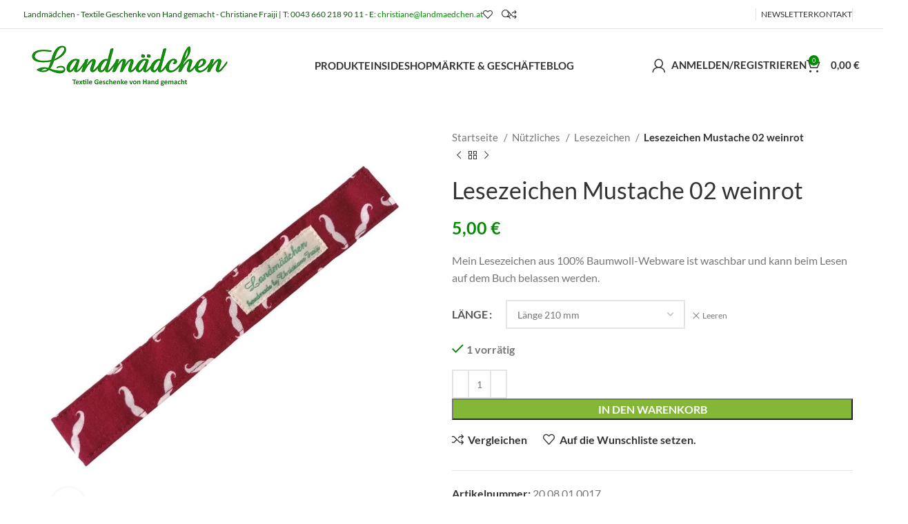

--- FILE ---
content_type: text/html; charset=UTF-8
request_url: https://landmaedchen.at/produkt/lesezeichen-mustache-02-weinrot/
body_size: 46992
content:
<!DOCTYPE html>
<html lang="de-DE" prefix="og: https://ogp.me/ns#">
<head>
	<meta charset="UTF-8">
	<link rel="profile" href="https://gmpg.org/xfn/11">
	<link rel="pingback" href="https://landmaedchen.at/xmlrpc.php">

	
<!-- Suchmaschinen-Optimierung durch Rank Math PRO - https://rankmath.com/ -->
<title>Lesezeichen Mustache 02 weinrot von Landmädchen</title>
<meta name="description" content="Mein Lesezeichen aus 100% Baumwoll-Webware ist waschbar und kann beim Lesen auf dem Buch belassen werden."/>
<meta name="robots" content="follow, index, max-snippet:-1, max-video-preview:-1, max-image-preview:large"/>
<link rel="canonical" href="https://landmaedchen.at/produkt/lesezeichen-mustache-02-weinrot/" />
<meta property="og:locale" content="de_DE" />
<meta property="og:type" content="product" />
<meta property="og:title" content="Lesezeichen Mustache 02 weinrot von Landmädchen" />
<meta property="og:description" content="Mein Lesezeichen aus 100% Baumwoll-Webware ist waschbar und kann beim Lesen auf dem Buch belassen werden." />
<meta property="og:url" content="https://landmaedchen.at/produkt/lesezeichen-mustache-02-weinrot/" />
<meta property="og:site_name" content="Landmädchen" />
<meta property="og:updated_time" content="2022-02-02T18:04:01+01:00" />
<meta property="og:image" content="https://landmaedchen.at/wp-content/uploads/2021/09/Lesezeichen-Mustache-02-weinrot.jpg" />
<meta property="og:image:secure_url" content="https://landmaedchen.at/wp-content/uploads/2021/09/Lesezeichen-Mustache-02-weinrot.jpg" />
<meta property="og:image:width" content="900" />
<meta property="og:image:height" content="900" />
<meta property="og:image:alt" content="Mit dem Lesezeichen bist du immer auf der richtigen Seite" />
<meta property="og:image:type" content="image/jpeg" />
<meta property="product:availability" content="instock" />
<meta name="twitter:card" content="summary_large_image" />
<meta name="twitter:title" content="Lesezeichen Mustache 02 weinrot von Landmädchen" />
<meta name="twitter:description" content="Mein Lesezeichen aus 100% Baumwoll-Webware ist waschbar und kann beim Lesen auf dem Buch belassen werden." />
<meta name="twitter:image" content="https://landmaedchen.at/wp-content/uploads/2021/09/Lesezeichen-Mustache-02-weinrot.jpg" />
<meta name="twitter:label1" content="Preis" />
<meta name="twitter:data1" content="5,00&nbsp;&euro;" />
<meta name="twitter:label2" content="Verfügbarkeit" />
<meta name="twitter:data2" content="Auf Lager" />
<script type="application/ld+json" class="rank-math-schema-pro">{"@context":"https://schema.org","@graph":[{"@type":["Store","Organization"],"@id":"https://landmaedchen.at/#organization","name":"Landm\u00e4dchen - Christiane Fraiji","url":"https://landmaedchen.at","logo":{"@type":"ImageObject","@id":"https://landmaedchen.at/#logo","url":"https://landmaedchen.at/wp-content/uploads/2021/09/Logo_web_300dpi_Landmaedchen_subline_210630CM_308px.png","contentUrl":"https://landmaedchen.at/wp-content/uploads/2021/09/Logo_web_300dpi_Landmaedchen_subline_210630CM_308px.png","caption":"Landm\u00e4dchen - Christiane Fraiji","inLanguage":"de-DE","width":"308","height":"80"},"openingHours":["Monday,Tuesday,Wednesday,Thursday,Friday,Saturday,Sunday 09:00-17:00"],"image":{"@id":"https://landmaedchen.at/#logo"}},{"@type":"WebSite","@id":"https://landmaedchen.at/#website","url":"https://landmaedchen.at","name":"Landm\u00e4dchen - Christiane Fraiji","publisher":{"@id":"https://landmaedchen.at/#organization"},"inLanguage":"de-DE"},{"@type":"ImageObject","@id":"https://landmaedchen.at/wp-content/uploads/2021/09/Lesezeichen-Mustache-02-weinrot.jpg","url":"https://landmaedchen.at/wp-content/uploads/2021/09/Lesezeichen-Mustache-02-weinrot.jpg","width":"900","height":"900","caption":"Mit dem Lesezeichen bist du immer auf der richtigen Seite","inLanguage":"de-DE"},{"@type":"ItemPage","@id":"https://landmaedchen.at/produkt/lesezeichen-mustache-02-weinrot/#webpage","url":"https://landmaedchen.at/produkt/lesezeichen-mustache-02-weinrot/","name":"Lesezeichen Mustache 02 weinrot von Landm\u00e4dchen","datePublished":"2020-10-28T15:53:00+01:00","dateModified":"2022-02-02T18:04:01+01:00","isPartOf":{"@id":"https://landmaedchen.at/#website"},"primaryImageOfPage":{"@id":"https://landmaedchen.at/wp-content/uploads/2021/09/Lesezeichen-Mustache-02-weinrot.jpg"},"inLanguage":"de-DE"},{"@type":"Product","name":"Lesezeichen Mustache 02 weinrot von Landm\u00e4dchen","description":"Mein Lesezeichen aus 100% Baumwoll-Webware ist waschbar und kann beim Lesen auf dem Buch belassen werden.","category":"N\u00fctzliches &gt; Lesezeichen","mainEntityOfPage":{"@id":"https://landmaedchen.at/produkt/lesezeichen-mustache-02-weinrot/#webpage"},"weight":{"@type":"QuantitativeValue","unitCode":"GRM","value":"5"},"height":{"@type":"QuantitativeValue","unitCode":"MMT","value":"4"},"width":{"@type":"QuantitativeValue","unitCode":"MMT","value":"25"},"depth":{"@type":"QuantitativeValue","unitCode":"MMT","value":"210"},"image":[{"@type":"ImageObject","url":"https://landmaedchen.at/wp-content/uploads/2021/09/Lesezeichen-Mustache-02-weinrot.jpg","height":"900","width":"900"},{"@type":"ImageObject","url":"https://landmaedchen.at/wp-content/uploads/2021/09/Lesezeichen-Mustache-02-weinrot-Buch.jpg","height":"900","width":"900"},{"@type":"ImageObject","url":"https://landmaedchen.at/wp-content/uploads/2021/09/Lesezeichen-Mustache-02-weinrot-B.jpg","height":"900","width":"900"}],"offers":{"@type":"Offer","price":"5.00","priceValidUntil":"2027-12-31","priceCurrency":"EUR","availability":"http://schema.org/InStock","seller":{"@type":"Organization","@id":"https://landmaedchen.at/","name":"Landm\u00e4dchen - Christiane Fraiji","url":"https://landmaedchen.at","logo":"https://landmaedchen.at/wp-content/uploads/2021/09/Logo_web_300dpi_Landmaedchen_subline_210630CM_308px.png"},"url":"https://landmaedchen.at/produkt/lesezeichen-mustache-02-weinrot/"},"@id":"https://landmaedchen.at/produkt/lesezeichen-mustache-02-weinrot/#richSnippet"}]}</script>
<!-- /Rank Math WordPress SEO Plugin -->

<link rel='dns-prefetch' href='//capi-automation.s3.us-east-2.amazonaws.com' />
<link rel='dns-prefetch' href='//www.googletagmanager.com' />

<link rel="alternate" type="application/rss+xml" title="Landmädchen &raquo; Feed" href="https://landmaedchen.at/feed/" />
<link rel="alternate" type="application/rss+xml" title="Landmädchen &raquo; Kommentar-Feed" href="https://landmaedchen.at/comments/feed/" />
<link rel="alternate" type="application/rss+xml" title="Landmädchen &raquo; Lesezeichen Mustache 02 weinrot Kommentar-Feed" href="https://landmaedchen.at/produkt/lesezeichen-mustache-02-weinrot/feed/" />
<link rel='stylesheet' id='bootstrap-css'  href='https://landmaedchen.at/wp-content/themes/woodmart/css/bootstrap-light.min.css?ver=7.3.2' type='text/css' media='all' />
<link rel='stylesheet' id='woodmart-style-css'  href='https://landmaedchen.at/wp-content/themes/woodmart/css/parts/base.min.css?ver=7.3.2' type='text/css' media='all' />
<link rel='stylesheet' id='wd-widget-price-filter-css'  href='https://landmaedchen.at/wp-content/themes/woodmart/css/parts/woo-widget-price-filter.min.css?ver=7.3.2' type='text/css' media='all' />
<link rel='stylesheet' id='wp-block-library-css'  href='https://landmaedchen.at/wp-includes/css/dist/block-library/style.min.css?ver=6.0.3' type='text/css' media='all' />
<style id='safe-svg-svg-icon-style-inline-css' type='text/css'>
.safe-svg-cover{text-align:center}.safe-svg-cover .safe-svg-inside{display:inline-block;max-width:100%}.safe-svg-cover svg{height:100%;max-height:100%;max-width:100%;width:100%}

</style>
<style id='rank-math-toc-block-style-inline-css' type='text/css'>
.wp-block-rank-math-toc-block nav ol{counter-reset:item}.wp-block-rank-math-toc-block nav ol li{display:block}.wp-block-rank-math-toc-block nav ol li:before{content:counters(item, ".") ". ";counter-increment:item}

</style>
<link rel='stylesheet' id='wc-blocks-vendors-style-css'  href='https://landmaedchen.at/wp-content/plugins/woocommerce/packages/woocommerce-blocks/build/wc-blocks-vendors-style.css?ver=10.0.6' type='text/css' media='all' />
<link rel='stylesheet' id='wc-blocks-style-css'  href='https://landmaedchen.at/wp-content/plugins/woocommerce/packages/woocommerce-blocks/build/wc-blocks-style.css?ver=10.0.6' type='text/css' media='all' />
<style id='global-styles-inline-css' type='text/css'>
body{--wp--preset--color--black: #000000;--wp--preset--color--cyan-bluish-gray: #abb8c3;--wp--preset--color--white: #ffffff;--wp--preset--color--pale-pink: #f78da7;--wp--preset--color--vivid-red: #cf2e2e;--wp--preset--color--luminous-vivid-orange: #ff6900;--wp--preset--color--luminous-vivid-amber: #fcb900;--wp--preset--color--light-green-cyan: #7bdcb5;--wp--preset--color--vivid-green-cyan: #00d084;--wp--preset--color--pale-cyan-blue: #8ed1fc;--wp--preset--color--vivid-cyan-blue: #0693e3;--wp--preset--color--vivid-purple: #9b51e0;--wp--preset--gradient--vivid-cyan-blue-to-vivid-purple: linear-gradient(135deg,rgba(6,147,227,1) 0%,rgb(155,81,224) 100%);--wp--preset--gradient--light-green-cyan-to-vivid-green-cyan: linear-gradient(135deg,rgb(122,220,180) 0%,rgb(0,208,130) 100%);--wp--preset--gradient--luminous-vivid-amber-to-luminous-vivid-orange: linear-gradient(135deg,rgba(252,185,0,1) 0%,rgba(255,105,0,1) 100%);--wp--preset--gradient--luminous-vivid-orange-to-vivid-red: linear-gradient(135deg,rgba(255,105,0,1) 0%,rgb(207,46,46) 100%);--wp--preset--gradient--very-light-gray-to-cyan-bluish-gray: linear-gradient(135deg,rgb(238,238,238) 0%,rgb(169,184,195) 100%);--wp--preset--gradient--cool-to-warm-spectrum: linear-gradient(135deg,rgb(74,234,220) 0%,rgb(151,120,209) 20%,rgb(207,42,186) 40%,rgb(238,44,130) 60%,rgb(251,105,98) 80%,rgb(254,248,76) 100%);--wp--preset--gradient--blush-light-purple: linear-gradient(135deg,rgb(255,206,236) 0%,rgb(152,150,240) 100%);--wp--preset--gradient--blush-bordeaux: linear-gradient(135deg,rgb(254,205,165) 0%,rgb(254,45,45) 50%,rgb(107,0,62) 100%);--wp--preset--gradient--luminous-dusk: linear-gradient(135deg,rgb(255,203,112) 0%,rgb(199,81,192) 50%,rgb(65,88,208) 100%);--wp--preset--gradient--pale-ocean: linear-gradient(135deg,rgb(255,245,203) 0%,rgb(182,227,212) 50%,rgb(51,167,181) 100%);--wp--preset--gradient--electric-grass: linear-gradient(135deg,rgb(202,248,128) 0%,rgb(113,206,126) 100%);--wp--preset--gradient--midnight: linear-gradient(135deg,rgb(2,3,129) 0%,rgb(40,116,252) 100%);--wp--preset--duotone--dark-grayscale: url('#wp-duotone-dark-grayscale');--wp--preset--duotone--grayscale: url('#wp-duotone-grayscale');--wp--preset--duotone--purple-yellow: url('#wp-duotone-purple-yellow');--wp--preset--duotone--blue-red: url('#wp-duotone-blue-red');--wp--preset--duotone--midnight: url('#wp-duotone-midnight');--wp--preset--duotone--magenta-yellow: url('#wp-duotone-magenta-yellow');--wp--preset--duotone--purple-green: url('#wp-duotone-purple-green');--wp--preset--duotone--blue-orange: url('#wp-duotone-blue-orange');--wp--preset--font-size--small: 13px;--wp--preset--font-size--medium: 20px;--wp--preset--font-size--large: 36px;--wp--preset--font-size--x-large: 42px;}.has-black-color{color: var(--wp--preset--color--black) !important;}.has-cyan-bluish-gray-color{color: var(--wp--preset--color--cyan-bluish-gray) !important;}.has-white-color{color: var(--wp--preset--color--white) !important;}.has-pale-pink-color{color: var(--wp--preset--color--pale-pink) !important;}.has-vivid-red-color{color: var(--wp--preset--color--vivid-red) !important;}.has-luminous-vivid-orange-color{color: var(--wp--preset--color--luminous-vivid-orange) !important;}.has-luminous-vivid-amber-color{color: var(--wp--preset--color--luminous-vivid-amber) !important;}.has-light-green-cyan-color{color: var(--wp--preset--color--light-green-cyan) !important;}.has-vivid-green-cyan-color{color: var(--wp--preset--color--vivid-green-cyan) !important;}.has-pale-cyan-blue-color{color: var(--wp--preset--color--pale-cyan-blue) !important;}.has-vivid-cyan-blue-color{color: var(--wp--preset--color--vivid-cyan-blue) !important;}.has-vivid-purple-color{color: var(--wp--preset--color--vivid-purple) !important;}.has-black-background-color{background-color: var(--wp--preset--color--black) !important;}.has-cyan-bluish-gray-background-color{background-color: var(--wp--preset--color--cyan-bluish-gray) !important;}.has-white-background-color{background-color: var(--wp--preset--color--white) !important;}.has-pale-pink-background-color{background-color: var(--wp--preset--color--pale-pink) !important;}.has-vivid-red-background-color{background-color: var(--wp--preset--color--vivid-red) !important;}.has-luminous-vivid-orange-background-color{background-color: var(--wp--preset--color--luminous-vivid-orange) !important;}.has-luminous-vivid-amber-background-color{background-color: var(--wp--preset--color--luminous-vivid-amber) !important;}.has-light-green-cyan-background-color{background-color: var(--wp--preset--color--light-green-cyan) !important;}.has-vivid-green-cyan-background-color{background-color: var(--wp--preset--color--vivid-green-cyan) !important;}.has-pale-cyan-blue-background-color{background-color: var(--wp--preset--color--pale-cyan-blue) !important;}.has-vivid-cyan-blue-background-color{background-color: var(--wp--preset--color--vivid-cyan-blue) !important;}.has-vivid-purple-background-color{background-color: var(--wp--preset--color--vivid-purple) !important;}.has-black-border-color{border-color: var(--wp--preset--color--black) !important;}.has-cyan-bluish-gray-border-color{border-color: var(--wp--preset--color--cyan-bluish-gray) !important;}.has-white-border-color{border-color: var(--wp--preset--color--white) !important;}.has-pale-pink-border-color{border-color: var(--wp--preset--color--pale-pink) !important;}.has-vivid-red-border-color{border-color: var(--wp--preset--color--vivid-red) !important;}.has-luminous-vivid-orange-border-color{border-color: var(--wp--preset--color--luminous-vivid-orange) !important;}.has-luminous-vivid-amber-border-color{border-color: var(--wp--preset--color--luminous-vivid-amber) !important;}.has-light-green-cyan-border-color{border-color: var(--wp--preset--color--light-green-cyan) !important;}.has-vivid-green-cyan-border-color{border-color: var(--wp--preset--color--vivid-green-cyan) !important;}.has-pale-cyan-blue-border-color{border-color: var(--wp--preset--color--pale-cyan-blue) !important;}.has-vivid-cyan-blue-border-color{border-color: var(--wp--preset--color--vivid-cyan-blue) !important;}.has-vivid-purple-border-color{border-color: var(--wp--preset--color--vivid-purple) !important;}.has-vivid-cyan-blue-to-vivid-purple-gradient-background{background: var(--wp--preset--gradient--vivid-cyan-blue-to-vivid-purple) !important;}.has-light-green-cyan-to-vivid-green-cyan-gradient-background{background: var(--wp--preset--gradient--light-green-cyan-to-vivid-green-cyan) !important;}.has-luminous-vivid-amber-to-luminous-vivid-orange-gradient-background{background: var(--wp--preset--gradient--luminous-vivid-amber-to-luminous-vivid-orange) !important;}.has-luminous-vivid-orange-to-vivid-red-gradient-background{background: var(--wp--preset--gradient--luminous-vivid-orange-to-vivid-red) !important;}.has-very-light-gray-to-cyan-bluish-gray-gradient-background{background: var(--wp--preset--gradient--very-light-gray-to-cyan-bluish-gray) !important;}.has-cool-to-warm-spectrum-gradient-background{background: var(--wp--preset--gradient--cool-to-warm-spectrum) !important;}.has-blush-light-purple-gradient-background{background: var(--wp--preset--gradient--blush-light-purple) !important;}.has-blush-bordeaux-gradient-background{background: var(--wp--preset--gradient--blush-bordeaux) !important;}.has-luminous-dusk-gradient-background{background: var(--wp--preset--gradient--luminous-dusk) !important;}.has-pale-ocean-gradient-background{background: var(--wp--preset--gradient--pale-ocean) !important;}.has-electric-grass-gradient-background{background: var(--wp--preset--gradient--electric-grass) !important;}.has-midnight-gradient-background{background: var(--wp--preset--gradient--midnight) !important;}.has-small-font-size{font-size: var(--wp--preset--font-size--small) !important;}.has-medium-font-size{font-size: var(--wp--preset--font-size--medium) !important;}.has-large-font-size{font-size: var(--wp--preset--font-size--large) !important;}.has-x-large-font-size{font-size: var(--wp--preset--font-size--x-large) !important;}
</style>
<style id='woocommerce-inline-inline-css' type='text/css'>
.woocommerce form .form-row .required { visibility: visible; }
</style>
<link rel='stylesheet' id='flexible-shipping-free-shipping-css'  href='https://landmaedchen.at/wp-content/plugins/flexible-shipping/assets/dist/css/free-shipping.css?ver=5.0.5.2' type='text/css' media='all' />
<link rel='stylesheet' id='borlabs-cookie-css'  href='https://landmaedchen.at/wp-content/cache/borlabs-cookie/borlabs-cookie_1_de.css?ver=2.2.66-25' type='text/css' media='all' />
<link rel='stylesheet' id='woocommerce-gzd-layout-css'  href='https://landmaedchen.at/wp-content/plugins/woocommerce-germanized/build/static/layout-styles.css?ver=3.20.5' type='text/css' media='all' />
<style id='woocommerce-gzd-layout-inline-css' type='text/css'>
.woocommerce-checkout .shop_table { background-color: #eeeeee; } .product p.deposit-packaging-type { font-size: 1.2em !important; }
                .wc-gzd-nutri-score-value-a {
                    background: url(https://landmaedchen.at/wp-content/plugins/woocommerce-germanized/assets/images/nutri-score-a.svg) no-repeat;
                }
                .wc-gzd-nutri-score-value-b {
                    background: url(https://landmaedchen.at/wp-content/plugins/woocommerce-germanized/assets/images/nutri-score-b.svg) no-repeat;
                }
                .wc-gzd-nutri-score-value-c {
                    background: url(https://landmaedchen.at/wp-content/plugins/woocommerce-germanized/assets/images/nutri-score-c.svg) no-repeat;
                }
                .wc-gzd-nutri-score-value-d {
                    background: url(https://landmaedchen.at/wp-content/plugins/woocommerce-germanized/assets/images/nutri-score-d.svg) no-repeat;
                }
                .wc-gzd-nutri-score-value-e {
                    background: url(https://landmaedchen.at/wp-content/plugins/woocommerce-germanized/assets/images/nutri-score-e.svg) no-repeat;
                }
            
</style>
<link rel='stylesheet' id='elementor-icons-css'  href='https://landmaedchen.at/wp-content/plugins/elementor/assets/lib/eicons/css/elementor-icons.min.css?ver=5.30.0' type='text/css' media='all' />
<link rel='stylesheet' id='elementor-frontend-css'  href='https://landmaedchen.at/wp-content/plugins/elementor/assets/css/frontend.min.css?ver=3.23.4' type='text/css' media='all' />
<link rel='stylesheet' id='swiper-css'  href='https://landmaedchen.at/wp-content/plugins/elementor/assets/lib/swiper/v8/css/swiper.min.css?ver=8.4.5' type='text/css' media='all' />
<link rel='stylesheet' id='elementor-post-19-css'  href='https://landmaedchen.at/wp-content/uploads/elementor/css/post-19.css?ver=1696877559' type='text/css' media='all' />
<link rel='stylesheet' id='wd-widget-wd-recent-posts-css'  href='https://landmaedchen.at/wp-content/themes/woodmart/css/parts/widget-wd-recent-posts.min.css?ver=7.3.2' type='text/css' media='all' />
<link rel='stylesheet' id='wd-widget-nav-css'  href='https://landmaedchen.at/wp-content/themes/woodmart/css/parts/widget-nav.min.css?ver=7.3.2' type='text/css' media='all' />
<link rel='stylesheet' id='wd-widget-product-cat-css'  href='https://landmaedchen.at/wp-content/themes/woodmart/css/parts/woo-widget-product-cat.min.css?ver=7.3.2' type='text/css' media='all' />
<link rel='stylesheet' id='wd-widget-product-list-css'  href='https://landmaedchen.at/wp-content/themes/woodmart/css/parts/woo-widget-product-list.min.css?ver=7.3.2' type='text/css' media='all' />
<link rel='stylesheet' id='wd-wp-gutenberg-css'  href='https://landmaedchen.at/wp-content/themes/woodmart/css/parts/wp-gutenberg.min.css?ver=7.3.2' type='text/css' media='all' />
<link rel='stylesheet' id='wd-wpcf7-css'  href='https://landmaedchen.at/wp-content/themes/woodmart/css/parts/int-wpcf7.min.css?ver=7.3.2' type='text/css' media='all' />
<link rel='stylesheet' id='wd-woo-germanized-css'  href='https://landmaedchen.at/wp-content/themes/woodmart/css/parts/int-woo-germanized.min.css?ver=7.3.2' type='text/css' media='all' />
<link rel='stylesheet' id='wd-woo-stripe-css'  href='https://landmaedchen.at/wp-content/themes/woodmart/css/parts/int-woo-stripe.min.css?ver=7.3.2' type='text/css' media='all' />
<link rel='stylesheet' id='wd-elementor-base-css'  href='https://landmaedchen.at/wp-content/themes/woodmart/css/parts/int-elem-base.min.css?ver=7.3.2' type='text/css' media='all' />
<link rel='stylesheet' id='wd-notices-fixed-css'  href='https://landmaedchen.at/wp-content/themes/woodmart/css/parts/woo-opt-sticky-notices.min.css?ver=7.3.2' type='text/css' media='all' />
<link rel='stylesheet' id='wd-woocommerce-base-css'  href='https://landmaedchen.at/wp-content/themes/woodmart/css/parts/woocommerce-base.min.css?ver=7.3.2' type='text/css' media='all' />
<link rel='stylesheet' id='wd-mod-star-rating-css'  href='https://landmaedchen.at/wp-content/themes/woodmart/css/parts/mod-star-rating.min.css?ver=7.3.2' type='text/css' media='all' />
<link rel='stylesheet' id='wd-woo-el-track-order-css'  href='https://landmaedchen.at/wp-content/themes/woodmart/css/parts/woo-el-track-order.min.css?ver=7.3.2' type='text/css' media='all' />
<link rel='stylesheet' id='wd-woo-gutenberg-css'  href='https://landmaedchen.at/wp-content/themes/woodmart/css/parts/woo-gutenberg.min.css?ver=7.3.2' type='text/css' media='all' />
<link rel='stylesheet' id='wd-woo-mod-quantity-css'  href='https://landmaedchen.at/wp-content/themes/woodmart/css/parts/woo-mod-quantity.min.css?ver=7.3.2' type='text/css' media='all' />
<link rel='stylesheet' id='wd-woo-single-prod-el-base-css'  href='https://landmaedchen.at/wp-content/themes/woodmart/css/parts/woo-single-prod-el-base.min.css?ver=7.3.2' type='text/css' media='all' />
<link rel='stylesheet' id='wd-woo-mod-stock-status-css'  href='https://landmaedchen.at/wp-content/themes/woodmart/css/parts/woo-mod-stock-status.min.css?ver=7.3.2' type='text/css' media='all' />
<link rel='stylesheet' id='wd-woo-mod-shop-attributes-css'  href='https://landmaedchen.at/wp-content/themes/woodmart/css/parts/woo-mod-shop-attributes.min.css?ver=7.3.2' type='text/css' media='all' />
<link rel='stylesheet' id='child-style-css'  href='https://landmaedchen.at/wp-content/themes/woodmart-child/style.css?ver=7.3.2' type='text/css' media='all' />
<link rel='stylesheet' id='wd-mc4wp-css'  href='https://landmaedchen.at/wp-content/themes/woodmart/css/parts/int-mc4wp.min.css?ver=7.3.2' type='text/css' media='all' />
<link rel='stylesheet' id='wd-header-base-css'  href='https://landmaedchen.at/wp-content/themes/woodmart/css/parts/header-base.min.css?ver=7.3.2' type='text/css' media='all' />
<link rel='stylesheet' id='wd-mod-tools-css'  href='https://landmaedchen.at/wp-content/themes/woodmart/css/parts/mod-tools.min.css?ver=7.3.2' type='text/css' media='all' />
<link rel='stylesheet' id='wd-header-elements-base-css'  href='https://landmaedchen.at/wp-content/themes/woodmart/css/parts/header-el-base.min.css?ver=7.3.2' type='text/css' media='all' />
<link rel='stylesheet' id='wd-header-search-css'  href='https://landmaedchen.at/wp-content/themes/woodmart/css/parts/header-el-search.min.css?ver=7.3.2' type='text/css' media='all' />
<link rel='stylesheet' id='wd-social-icons-css'  href='https://landmaedchen.at/wp-content/themes/woodmart/css/parts/el-social-icons.min.css?ver=7.3.2' type='text/css' media='all' />
<link rel='stylesheet' id='wd-woo-mod-login-form-css'  href='https://landmaedchen.at/wp-content/themes/woodmart/css/parts/woo-mod-login-form.min.css?ver=7.3.2' type='text/css' media='all' />
<link rel='stylesheet' id='wd-header-my-account-css'  href='https://landmaedchen.at/wp-content/themes/woodmart/css/parts/header-el-my-account.min.css?ver=7.3.2' type='text/css' media='all' />
<link rel='stylesheet' id='wd-header-cart-side-css'  href='https://landmaedchen.at/wp-content/themes/woodmart/css/parts/header-el-cart-side.min.css?ver=7.3.2' type='text/css' media='all' />
<link rel='stylesheet' id='wd-header-cart-css'  href='https://landmaedchen.at/wp-content/themes/woodmart/css/parts/header-el-cart.min.css?ver=7.3.2' type='text/css' media='all' />
<link rel='stylesheet' id='wd-widget-shopping-cart-css'  href='https://landmaedchen.at/wp-content/themes/woodmart/css/parts/woo-widget-shopping-cart.min.css?ver=7.3.2' type='text/css' media='all' />
<link rel='stylesheet' id='wd-page-title-css'  href='https://landmaedchen.at/wp-content/themes/woodmart/css/parts/page-title.min.css?ver=7.3.2' type='text/css' media='all' />
<link rel='stylesheet' id='wd-woo-single-prod-predefined-css'  href='https://landmaedchen.at/wp-content/themes/woodmart/css/parts/woo-single-prod-predefined.min.css?ver=7.3.2' type='text/css' media='all' />
<link rel='stylesheet' id='wd-woo-single-prod-and-quick-view-predefined-css'  href='https://landmaedchen.at/wp-content/themes/woodmart/css/parts/woo-single-prod-and-quick-view-predefined.min.css?ver=7.3.2' type='text/css' media='all' />
<link rel='stylesheet' id='wd-woo-single-prod-el-tabs-predefined-css'  href='https://landmaedchen.at/wp-content/themes/woodmart/css/parts/woo-single-prod-el-tabs-predefined.min.css?ver=7.3.2' type='text/css' media='all' />
<link rel='stylesheet' id='wd-woo-single-prod-opt-base-css'  href='https://landmaedchen.at/wp-content/themes/woodmart/css/parts/woo-single-prod-opt-base.min.css?ver=7.3.2' type='text/css' media='all' />
<link rel='stylesheet' id='wd-woo-single-prod-el-gallery-css'  href='https://landmaedchen.at/wp-content/themes/woodmart/css/parts/woo-single-prod-el-gallery.min.css?ver=7.3.2' type='text/css' media='all' />
<link rel='stylesheet' id='wd-owl-carousel-css'  href='https://landmaedchen.at/wp-content/themes/woodmart/css/parts/lib-owl-carousel.min.css?ver=7.3.2' type='text/css' media='all' />
<link rel='stylesheet' id='wd-photoswipe-css'  href='https://landmaedchen.at/wp-content/themes/woodmart/css/parts/lib-photoswipe.min.css?ver=7.3.2' type='text/css' media='all' />
<link rel='stylesheet' id='wd-woo-single-prod-el-navigation-css'  href='https://landmaedchen.at/wp-content/themes/woodmart/css/parts/woo-single-prod-el-navigation.min.css?ver=7.3.2' type='text/css' media='all' />
<link rel='stylesheet' id='wd-woo-mod-variation-form-css'  href='https://landmaedchen.at/wp-content/themes/woodmart/css/parts/woo-mod-variation-form.min.css?ver=7.3.2' type='text/css' media='all' />
<link rel='stylesheet' id='wd-woo-mod-swatches-base-css'  href='https://landmaedchen.at/wp-content/themes/woodmart/css/parts/woo-mod-swatches-base.min.css?ver=7.3.2' type='text/css' media='all' />
<link rel='stylesheet' id='wd-woo-mod-variation-form-single-css'  href='https://landmaedchen.at/wp-content/themes/woodmart/css/parts/woo-mod-variation-form-single.min.css?ver=7.3.2' type='text/css' media='all' />
<link rel='stylesheet' id='wd-tabs-css'  href='https://landmaedchen.at/wp-content/themes/woodmart/css/parts/el-tabs.min.css?ver=7.3.2' type='text/css' media='all' />
<link rel='stylesheet' id='wd-woo-single-prod-el-tabs-opt-layout-tabs-css'  href='https://landmaedchen.at/wp-content/themes/woodmart/css/parts/woo-single-prod-el-tabs-opt-layout-tabs.min.css?ver=7.3.2' type='text/css' media='all' />
<link rel='stylesheet' id='wd-accordion-css'  href='https://landmaedchen.at/wp-content/themes/woodmart/css/parts/el-accordion.min.css?ver=7.3.2' type='text/css' media='all' />
<link rel='stylesheet' id='wd-woo-single-prod-el-reviews-css'  href='https://landmaedchen.at/wp-content/themes/woodmart/css/parts/woo-single-prod-el-reviews.min.css?ver=7.3.2' type='text/css' media='all' />
<link rel='stylesheet' id='wd-woo-single-prod-el-reviews-style-1-css'  href='https://landmaedchen.at/wp-content/themes/woodmart/css/parts/woo-single-prod-el-reviews-style-1.min.css?ver=7.3.2' type='text/css' media='all' />
<link rel='stylesheet' id='wd-mod-comments-css'  href='https://landmaedchen.at/wp-content/themes/woodmart/css/parts/mod-comments.min.css?ver=7.3.2' type='text/css' media='all' />
<link rel='stylesheet' id='wd-product-loop-css'  href='https://landmaedchen.at/wp-content/themes/woodmart/css/parts/woo-product-loop.min.css?ver=7.3.2' type='text/css' media='all' />
<link rel='stylesheet' id='wd-product-loop-base-css'  href='https://landmaedchen.at/wp-content/themes/woodmart/css/parts/woo-product-loop-base.min.css?ver=7.3.2' type='text/css' media='all' />
<link rel='stylesheet' id='wd-woo-mod-add-btn-replace-css'  href='https://landmaedchen.at/wp-content/themes/woodmart/css/parts/woo-mod-add-btn-replace.min.css?ver=7.3.2' type='text/css' media='all' />
<link rel='stylesheet' id='wd-mod-more-description-css'  href='https://landmaedchen.at/wp-content/themes/woodmart/css/parts/mod-more-description.min.css?ver=7.3.2' type='text/css' media='all' />
<link rel='stylesheet' id='wd-woo-opt-title-limit-css'  href='https://landmaedchen.at/wp-content/themes/woodmart/css/parts/woo-opt-title-limit.min.css?ver=7.3.2' type='text/css' media='all' />
<link rel='stylesheet' id='wd-mfp-popup-css'  href='https://landmaedchen.at/wp-content/themes/woodmart/css/parts/lib-magnific-popup.min.css?ver=7.3.2' type='text/css' media='all' />
<link rel='stylesheet' id='wd-instagram-css'  href='https://landmaedchen.at/wp-content/themes/woodmart/css/parts/el-instagram.min.css?ver=7.3.2' type='text/css' media='all' />
<link rel='stylesheet' id='wd-footer-base-css'  href='https://landmaedchen.at/wp-content/themes/woodmart/css/parts/footer-base.min.css?ver=7.3.2' type='text/css' media='all' />
<link rel='stylesheet' id='wd-section-title-css'  href='https://landmaedchen.at/wp-content/themes/woodmart/css/parts/el-section-title.min.css?ver=7.3.2' type='text/css' media='all' />
<link rel='stylesheet' id='wd-info-box-css'  href='https://landmaedchen.at/wp-content/themes/woodmart/css/parts/el-info-box.min.css?ver=7.3.2' type='text/css' media='all' />
<link rel='stylesheet' id='wd-image-gallery-css'  href='https://landmaedchen.at/wp-content/themes/woodmart/css/parts/el-gallery.min.css?ver=7.3.2' type='text/css' media='all' />
<link rel='stylesheet' id='wd-scroll-top-css'  href='https://landmaedchen.at/wp-content/themes/woodmart/css/parts/opt-scrolltotop.min.css?ver=7.3.2' type='text/css' media='all' />
<link rel='stylesheet' id='wd-wd-search-results-css'  href='https://landmaedchen.at/wp-content/themes/woodmart/css/parts/wd-search-results.min.css?ver=7.3.2' type='text/css' media='all' />
<link rel='stylesheet' id='wd-wd-search-form-css'  href='https://landmaedchen.at/wp-content/themes/woodmart/css/parts/wd-search-form.min.css?ver=7.3.2' type='text/css' media='all' />
<link rel='stylesheet' id='wd-header-my-account-sidebar-css'  href='https://landmaedchen.at/wp-content/themes/woodmart/css/parts/header-el-my-account-sidebar.min.css?ver=7.3.2' type='text/css' media='all' />
<link rel='stylesheet' id='wd-promo-popup-css'  href='https://landmaedchen.at/wp-content/themes/woodmart/css/parts/opt-promo-popup.min.css?ver=7.3.2' type='text/css' media='all' />
<link rel='stylesheet' id='wd-header-search-fullscreen-css'  href='https://landmaedchen.at/wp-content/themes/woodmart/css/parts/header-el-search-fullscreen-general.min.css?ver=7.3.2' type='text/css' media='all' />
<link rel='stylesheet' id='wd-header-search-fullscreen-1-css'  href='https://landmaedchen.at/wp-content/themes/woodmart/css/parts/header-el-search-fullscreen-1.min.css?ver=7.3.2' type='text/css' media='all' />
<link rel='stylesheet' id='xts-google-fonts-css'  href='//landmaedchen.at/wp-content/uploads/omgf/xts-google-fonts/xts-google-fonts.css?ver=1661031079' type='text/css' media='all' />
<link rel='stylesheet' id='google-fonts-1-css'  href='//landmaedchen.at/wp-content/uploads/omgf/google-fonts-1/google-fonts-1.css?ver=1661031079' type='text/css' media='all' />
<script type='text/javascript' src='https://landmaedchen.at/wp-includes/js/jquery/jquery.min.js?ver=3.6.0' id='jquery-core-js'></script>
<script type='text/javascript' src='https://landmaedchen.at/wp-includes/js/jquery/jquery-migrate.min.js?ver=3.3.2' id='jquery-migrate-js'></script>
<script type='text/javascript' id='borlabs-cookie-prioritize-js-extra'>
/* <![CDATA[ */
var borlabsCookiePrioritized = {"domain":"landmaedchen.at","path":"\/","version":"2","bots":"1","optInJS":{"essential":{"google-analytics":"[base64]"}}};
/* ]]> */
</script>
<script type='text/javascript' src='https://landmaedchen.at/wp-content/plugins/borlabs-cookie/assets/javascript/borlabs-cookie-prioritize.min.js?ver=2.2.66' id='borlabs-cookie-prioritize-js'></script>
<script type='text/javascript' id='woocommerce-tokenization-form-js-extra'>
/* <![CDATA[ */
var wc_tokenization_form_params = {"is_registration_required":"","is_logged_in":""};
/* ]]> */
</script>
<script type='text/javascript' src='https://landmaedchen.at/wp-content/plugins/woocommerce/assets/js/frontend/tokenization-form.min.js?ver=7.7.2' id='woocommerce-tokenization-form-js'></script>

<!-- Von Site Kit hinzugefügtes Google-Analytics-Snippet -->
<script type='text/javascript' src='https://www.googletagmanager.com/gtag/js?id=UA-171013105-1' id='google_gtagjs-js' async></script>
<script type='text/javascript' id='google_gtagjs-js-after'>
window.dataLayer = window.dataLayer || [];function gtag(){dataLayer.push(arguments);}
gtag('set', 'linker', {"domains":["landmaedchen.at"]} );
gtag("js", new Date());
gtag("set", "developer_id.dZTNiMT", true);
gtag("config", "UA-171013105-1", {"anonymize_ip":true});
</script>

<!-- Ende des von Site Kit hinzugefügten Google-Analytics-Snippets -->
<script type='text/javascript' src='https://landmaedchen.at/wp-content/plugins/woocommerce/assets/js/accounting/accounting.min.js?ver=0.4.2' id='wc-accounting-js'></script>
<script type='text/javascript' src='https://landmaedchen.at/wp-content/themes/woodmart/js/libs/device.min.js?ver=7.3.2' id='wd-device-library-js'></script>
<script type='text/javascript' src='https://landmaedchen.at/wp-content/themes/woodmart/js/scripts/global/scrollBar.min.js?ver=7.3.2' id='wd-scrollbar-js'></script>
<link rel="https://api.w.org/" href="https://landmaedchen.at/wp-json/" /><link rel="alternate" type="application/json" href="https://landmaedchen.at/wp-json/wp/v2/product/52154" /><link rel="EditURI" type="application/rsd+xml" title="RSD" href="https://landmaedchen.at/xmlrpc.php?rsd" />
<link rel="wlwmanifest" type="application/wlwmanifest+xml" href="https://landmaedchen.at/wp-includes/wlwmanifest.xml" /> 
<meta name="generator" content="WordPress 6.0.3" />
<link rel='shortlink' href='https://landmaedchen.at/?p=52154' />
<link rel="alternate" type="application/json+oembed" href="https://landmaedchen.at/wp-json/oembed/1.0/embed?url=https%3A%2F%2Flandmaedchen.at%2Fprodukt%2Flesezeichen-mustache-02-weinrot%2F" />
<link rel="alternate" type="text/xml+oembed" href="https://landmaedchen.at/wp-json/oembed/1.0/embed?url=https%3A%2F%2Flandmaedchen.at%2Fprodukt%2Flesezeichen-mustache-02-weinrot%2F&#038;format=xml" />
<meta name="generator" content="Site Kit by Google 1.111.0" />					<meta name="viewport" content="width=device-width, initial-scale=1.0, maximum-scale=1.0, user-scalable=no">
										<noscript><style>.woocommerce-product-gallery{ opacity: 1 !important; }</style></noscript>
	<meta name="generator" content="Elementor 3.23.4; features: additional_custom_breakpoints, e_lazyload; settings: css_print_method-external, google_font-enabled, font_display-auto">
			<script  type="text/javascript">
				!function(f,b,e,v,n,t,s){if(f.fbq)return;n=f.fbq=function(){n.callMethod?
					n.callMethod.apply(n,arguments):n.queue.push(arguments)};if(!f._fbq)f._fbq=n;
					n.push=n;n.loaded=!0;n.version='2.0';n.queue=[];t=b.createElement(e);t.async=!0;
					t.src=v;s=b.getElementsByTagName(e)[0];s.parentNode.insertBefore(t,s)}(window,
					document,'script','https://connect.facebook.net/en_US/fbevents.js');
			</script>
			<!-- WooCommerce Facebook Integration Begin -->
			<script  type="text/javascript">

				fbq('init', '872798556702304', {}, {
    "agent": "woocommerce_0-7.7.2-3.5.15"
});

				document.addEventListener( 'DOMContentLoaded', function() {
					// Insert placeholder for events injected when a product is added to the cart through AJAX.
					document.body.insertAdjacentHTML( 'beforeend', '<div class=\"wc-facebook-pixel-event-placeholder\"></div>' );
				}, false );

			</script>
			<!-- WooCommerce Facebook Integration End -->
						<style>
				.e-con.e-parent:nth-of-type(n+4):not(.e-lazyloaded):not(.e-no-lazyload),
				.e-con.e-parent:nth-of-type(n+4):not(.e-lazyloaded):not(.e-no-lazyload) * {
					background-image: none !important;
				}
				@media screen and (max-height: 1024px) {
					.e-con.e-parent:nth-of-type(n+3):not(.e-lazyloaded):not(.e-no-lazyload),
					.e-con.e-parent:nth-of-type(n+3):not(.e-lazyloaded):not(.e-no-lazyload) * {
						background-image: none !important;
					}
				}
				@media screen and (max-height: 640px) {
					.e-con.e-parent:nth-of-type(n+2):not(.e-lazyloaded):not(.e-no-lazyload),
					.e-con.e-parent:nth-of-type(n+2):not(.e-lazyloaded):not(.e-no-lazyload) * {
						background-image: none !important;
					}
				}
			</style>
			<style type="text/css">.broken_link, a.broken_link {
	text-decoration: line-through;
}</style><link rel="icon" href="https://landmaedchen.at/wp-content/uploads/2020/10/cropped-lmhlr-32x32.png" sizes="32x32" />
<link rel="icon" href="https://landmaedchen.at/wp-content/uploads/2020/10/cropped-lmhlr-192x192.png" sizes="192x192" />
<link rel="apple-touch-icon" href="https://landmaedchen.at/wp-content/uploads/2020/10/cropped-lmhlr-180x180.png" />
<meta name="msapplication-TileImage" content="https://landmaedchen.at/wp-content/uploads/2020/10/cropped-lmhlr-270x270.png" />
		<style type="text/css" id="wp-custom-css">
			.related.products {
  display: none;
}		</style>
		<style>
		
		</style>			<style id="wd-style-header_309825-css" data-type="wd-style-header_309825">
				:root{
	--wd-top-bar-h: 41px;
	--wd-top-bar-sm-h: 37px;
	--wd-top-bar-sticky-h: 0.001px;

	--wd-header-general-h: 105px;
	--wd-header-general-sm-h: 60px;
	--wd-header-general-sticky-h: 60px;

	--wd-header-bottom-h: 52px;
	--wd-header-bottom-sm-h: 52px;
	--wd-header-bottom-sticky-h: 0.001px;

	--wd-header-clone-h: 0.001px;
}

.whb-top-bar .wd-dropdown {
	margin-top: 0.5px;
}

.whb-top-bar .wd-dropdown:after {
	height: 10.5px;
}

.whb-sticked .whb-general-header .wd-dropdown {
	margin-top: 10px;
}

.whb-sticked .whb-general-header .wd-dropdown:after {
	height: 20px;
}

.whb-header-bottom .wd-dropdown {
	margin-top: 6px;
}

.whb-header-bottom .wd-dropdown:after {
	height: 16px;
}


.whb-header .whb-header-bottom .wd-header-cats {
	margin-top: -0px;
	margin-bottom: -0px;
	height: calc(100% + 0px);
}


@media (min-width: 1025px) {
		.whb-top-bar-inner {
		height: 41px;
		max-height: 41px;
	}

		.whb-sticked .whb-top-bar-inner {
		height: 41px;
		max-height: 41px;
	}
		
		.whb-general-header-inner {
		height: 105px;
		max-height: 105px;
	}

		.whb-sticked .whb-general-header-inner {
		height: 60px;
		max-height: 60px;
	}
		
		.whb-header-bottom-inner {
		height: 52px;
		max-height: 52px;
	}

		.whb-sticked .whb-header-bottom-inner {
		height: 52px;
		max-height: 52px;
	}
		
	
	}

@media (max-width: 1024px) {
		.whb-top-bar-inner {
		height: 37px;
		max-height: 37px;
	}
	
		.whb-general-header-inner {
		height: 60px;
		max-height: 60px;
	}
	
		.whb-header-bottom-inner {
		height: 52px;
		max-height: 52px;
	}
	
	
	}
		
.whb-top-bar {
	border-color: rgba(129, 129, 129, 0.2);border-bottom-width: 1px;border-bottom-style: solid;
}

.whb-general-header {
	border-bottom-width: 0px;border-bottom-style: solid;
}

.whb-header-bottom {
	border-bottom-width: 0px;border-bottom-style: solid;
}
			</style>
						<style id="wd-style-theme_settings_default-css" data-type="wd-style-theme_settings_default">
				@font-face {
	font-weight: normal;
	font-style: normal;
	font-family: "woodmart-font";
	src: url("//landmaedchen.at/wp-content/themes/woodmart/fonts/woodmart-font-1-400.woff2?v=7.3.2") format("woff2");
}

.wd-popup.wd-promo-popup{
	background-color:rgb(255,255,255);
	background-image: none;
	background-repeat:no-repeat;
	background-size:contain;
	background-position:left center;
}

.page-title-default{
	background-color:#83b735#155913;
	background-image: url(https://landmaedchen.at/wp-content/uploads/2020/10/Neutral-2.jpg);
	background-size:cover;
	background-position:center center;
}

.footer-container{
	background-color:#606060;
	background-image: none;
}

:root{
--wd-text-font:"Lato", Arial, Helvetica, sans-serif;
--wd-text-font-weight:400;
--wd-text-color:#777777;
--wd-text-font-size:16px;
}
:root{
--wd-title-font:"Lato", Arial, Helvetica, sans-serif;
--wd-title-font-weight:400;
--wd-title-color:#545454;
}
:root{
--wd-entities-title-font:"Lato", Arial, Helvetica, sans-serif;
--wd-entities-title-font-weight:500;
--wd-entities-title-color:#333333;
--wd-entities-title-color-hover:rgb(51 51 51 / 65%);
}
:root{
--wd-alternative-font:"Lato", Arial, Helvetica, sans-serif;
}
:root{
--wd-widget-title-font:"Lato", Arial, Helvetica, sans-serif;
--wd-widget-title-font-weight:600;
--wd-widget-title-transform:uppercase;
--wd-widget-title-color:#333;
--wd-widget-title-font-size:16px;
}
:root{
--wd-header-el-font:"Lato", Arial, Helvetica, sans-serif;
--wd-header-el-font-weight:700;
--wd-header-el-transform:uppercase;
--wd-header-el-font-size:15px;
}
:root{
--wd-primary-color:#008c00;
}
:root{
--wd-alternative-color:#fbbc34;
}
:root{
--wd-link-color:#008c00;
--wd-link-color-hover:#155913;
}
:root{
--btn-default-bgcolor:#f7f7f7;
}
:root{
--btn-default-bgcolor-hover:#efefef;
}
:root{
--btn-accented-bgcolor:#83b735;
}
:root{
--btn-accented-bgcolor-hover:#74a32f;
}
:root{
--notices-success-bg:#459647;
}
:root{
--notices-success-color:#fff;
}
:root{
--notices-warning-bg:#E0B252;
}
:root{
--notices-warning-color:#fff;
}

	:root{
					
			
							--wd-form-brd-radius: 0px;
					
					--wd-form-brd-width: 2px;
		
					--btn-default-color: #333;
		
					--btn-default-color-hover: #333;
		
					--btn-accented-color: #fff;
		
					--btn-accented-color-hover: #fff;
		
									--btn-default-brd-radius: 0px;
				--btn-default-box-shadow: none;
				--btn-default-box-shadow-hover: none;
				--btn-default-box-shadow-active: none;
				--btn-default-bottom: 0px;
			
			
			
					
									--btn-accented-brd-radius: 0px;
				--btn-accented-box-shadow: none;
				--btn-accented-box-shadow-hover: none;
				--btn-accented-box-shadow-active: none;
				--btn-accented-bottom: 0px;
			
			
			
					
							
					--wd-brd-radius: 0px;
		
			}

	
	
			:root{
			--wd-container-w: 1222px;
		}
	
			@media (min-width: 1239px) {
			.platform-Windows .wd-section-stretch > .elementor-container {
				margin-left: auto;
				margin-right: auto;
			}
		}
		@media (min-width: 1222px) {
			html:not(.platform-Windows) .wd-section-stretch > .elementor-container {
				margin-left: auto;
				margin-right: auto;
			}
		}
	
			div.wd-popup.popup-quick-view {
			max-width: 600px;
		}
	
			div.wd-popup.wd-promo-popup {
			max-width: 880px;
		}
	
	
	
			.woodmart-woocommerce-layered-nav .wd-scroll-content {
			max-height: 280px;
		}
	
	
.related.products {
  display: none;
}@media (min-width: 1025px) {
	.related.products {
  display: none;
}
}

			</style>
			</head>

<body data-rsssl=1 class="product-template-default single single-product postid-52154 theme-woodmart woocommerce woocommerce-page woocommerce-no-js wrapper-full-width  woodmart-product-design-default woodmart-product-sticky-on categories-accordion-on woodmart-archive-shop woodmart-ajax-shop-on offcanvas-sidebar-mobile offcanvas-sidebar-tablet offcanvas-sidebar-desktop notifications-sticky elementor-default elementor-kit-19">
			<script type="text/javascript" id="wd-flicker-fix">// Flicker fix.</script><svg xmlns="http://www.w3.org/2000/svg" viewBox="0 0 0 0" width="0" height="0" focusable="false" role="none" style="visibility: hidden; position: absolute; left: -9999px; overflow: hidden;" ><defs><filter id="wp-duotone-dark-grayscale"><feColorMatrix color-interpolation-filters="sRGB" type="matrix" values=" .299 .587 .114 0 0 .299 .587 .114 0 0 .299 .587 .114 0 0 .299 .587 .114 0 0 " /><feComponentTransfer color-interpolation-filters="sRGB" ><feFuncR type="table" tableValues="0 0.49803921568627" /><feFuncG type="table" tableValues="0 0.49803921568627" /><feFuncB type="table" tableValues="0 0.49803921568627" /><feFuncA type="table" tableValues="1 1" /></feComponentTransfer><feComposite in2="SourceGraphic" operator="in" /></filter></defs></svg><svg xmlns="http://www.w3.org/2000/svg" viewBox="0 0 0 0" width="0" height="0" focusable="false" role="none" style="visibility: hidden; position: absolute; left: -9999px; overflow: hidden;" ><defs><filter id="wp-duotone-grayscale"><feColorMatrix color-interpolation-filters="sRGB" type="matrix" values=" .299 .587 .114 0 0 .299 .587 .114 0 0 .299 .587 .114 0 0 .299 .587 .114 0 0 " /><feComponentTransfer color-interpolation-filters="sRGB" ><feFuncR type="table" tableValues="0 1" /><feFuncG type="table" tableValues="0 1" /><feFuncB type="table" tableValues="0 1" /><feFuncA type="table" tableValues="1 1" /></feComponentTransfer><feComposite in2="SourceGraphic" operator="in" /></filter></defs></svg><svg xmlns="http://www.w3.org/2000/svg" viewBox="0 0 0 0" width="0" height="0" focusable="false" role="none" style="visibility: hidden; position: absolute; left: -9999px; overflow: hidden;" ><defs><filter id="wp-duotone-purple-yellow"><feColorMatrix color-interpolation-filters="sRGB" type="matrix" values=" .299 .587 .114 0 0 .299 .587 .114 0 0 .299 .587 .114 0 0 .299 .587 .114 0 0 " /><feComponentTransfer color-interpolation-filters="sRGB" ><feFuncR type="table" tableValues="0.54901960784314 0.98823529411765" /><feFuncG type="table" tableValues="0 1" /><feFuncB type="table" tableValues="0.71764705882353 0.25490196078431" /><feFuncA type="table" tableValues="1 1" /></feComponentTransfer><feComposite in2="SourceGraphic" operator="in" /></filter></defs></svg><svg xmlns="http://www.w3.org/2000/svg" viewBox="0 0 0 0" width="0" height="0" focusable="false" role="none" style="visibility: hidden; position: absolute; left: -9999px; overflow: hidden;" ><defs><filter id="wp-duotone-blue-red"><feColorMatrix color-interpolation-filters="sRGB" type="matrix" values=" .299 .587 .114 0 0 .299 .587 .114 0 0 .299 .587 .114 0 0 .299 .587 .114 0 0 " /><feComponentTransfer color-interpolation-filters="sRGB" ><feFuncR type="table" tableValues="0 1" /><feFuncG type="table" tableValues="0 0.27843137254902" /><feFuncB type="table" tableValues="0.5921568627451 0.27843137254902" /><feFuncA type="table" tableValues="1 1" /></feComponentTransfer><feComposite in2="SourceGraphic" operator="in" /></filter></defs></svg><svg xmlns="http://www.w3.org/2000/svg" viewBox="0 0 0 0" width="0" height="0" focusable="false" role="none" style="visibility: hidden; position: absolute; left: -9999px; overflow: hidden;" ><defs><filter id="wp-duotone-midnight"><feColorMatrix color-interpolation-filters="sRGB" type="matrix" values=" .299 .587 .114 0 0 .299 .587 .114 0 0 .299 .587 .114 0 0 .299 .587 .114 0 0 " /><feComponentTransfer color-interpolation-filters="sRGB" ><feFuncR type="table" tableValues="0 0" /><feFuncG type="table" tableValues="0 0.64705882352941" /><feFuncB type="table" tableValues="0 1" /><feFuncA type="table" tableValues="1 1" /></feComponentTransfer><feComposite in2="SourceGraphic" operator="in" /></filter></defs></svg><svg xmlns="http://www.w3.org/2000/svg" viewBox="0 0 0 0" width="0" height="0" focusable="false" role="none" style="visibility: hidden; position: absolute; left: -9999px; overflow: hidden;" ><defs><filter id="wp-duotone-magenta-yellow"><feColorMatrix color-interpolation-filters="sRGB" type="matrix" values=" .299 .587 .114 0 0 .299 .587 .114 0 0 .299 .587 .114 0 0 .299 .587 .114 0 0 " /><feComponentTransfer color-interpolation-filters="sRGB" ><feFuncR type="table" tableValues="0.78039215686275 1" /><feFuncG type="table" tableValues="0 0.94901960784314" /><feFuncB type="table" tableValues="0.35294117647059 0.47058823529412" /><feFuncA type="table" tableValues="1 1" /></feComponentTransfer><feComposite in2="SourceGraphic" operator="in" /></filter></defs></svg><svg xmlns="http://www.w3.org/2000/svg" viewBox="0 0 0 0" width="0" height="0" focusable="false" role="none" style="visibility: hidden; position: absolute; left: -9999px; overflow: hidden;" ><defs><filter id="wp-duotone-purple-green"><feColorMatrix color-interpolation-filters="sRGB" type="matrix" values=" .299 .587 .114 0 0 .299 .587 .114 0 0 .299 .587 .114 0 0 .299 .587 .114 0 0 " /><feComponentTransfer color-interpolation-filters="sRGB" ><feFuncR type="table" tableValues="0.65098039215686 0.40392156862745" /><feFuncG type="table" tableValues="0 1" /><feFuncB type="table" tableValues="0.44705882352941 0.4" /><feFuncA type="table" tableValues="1 1" /></feComponentTransfer><feComposite in2="SourceGraphic" operator="in" /></filter></defs></svg><svg xmlns="http://www.w3.org/2000/svg" viewBox="0 0 0 0" width="0" height="0" focusable="false" role="none" style="visibility: hidden; position: absolute; left: -9999px; overflow: hidden;" ><defs><filter id="wp-duotone-blue-orange"><feColorMatrix color-interpolation-filters="sRGB" type="matrix" values=" .299 .587 .114 0 0 .299 .587 .114 0 0 .299 .587 .114 0 0 .299 .587 .114 0 0 " /><feComponentTransfer color-interpolation-filters="sRGB" ><feFuncR type="table" tableValues="0.098039215686275 1" /><feFuncG type="table" tableValues="0 0.66274509803922" /><feFuncB type="table" tableValues="0.84705882352941 0.41960784313725" /><feFuncA type="table" tableValues="1 1" /></feComponentTransfer><feComposite in2="SourceGraphic" operator="in" /></filter></defs></svg>	
	
	<div class="website-wrapper">
									<header class="whb-header whb-header_309825 whb-sticky-shadow whb-scroll-stick whb-sticky-real">
					<div class="whb-main-header">
	
<div class="whb-row whb-top-bar whb-not-sticky-row whb-without-bg whb-border-fullwidth whb-color-dark whb-flex-flex-middle">
	<div class="container">
		<div class="whb-flex-row whb-top-bar-inner">
			<div class="whb-column whb-col-left whb-visible-lg">
	
<div class="wd-header-text set-cont-mb-s reset-last-child  wd-inline"><span style="color: #155913;">Landmädchen - Textile Geschenke von Hand gemacht - Christiane Fraiji | T: 0043 660 218 90 11 - E: <a href="https://landmaedchen.at/kontakt">christiane@landmaedchen.at</a></span></div>
</div>
<div class="whb-column whb-col-center whb-visible-lg">
	
<div class="wd-header-wishlist wd-tools-element wd-style-icon wd-with-count wd-design-2 whb-a22wdkiy3r40yw2paskq" title="Meine Wunschliste">
	<a href="https://landmaedchen.at/wunschliste/">
		
			<span class="wd-tools-icon">
				
									<span class="wd-tools-count">
						0					</span>
							</span>

			<span class="wd-tools-text">
				Wunschliste			</span>

			</a>
</div>
<div class="wd-header-search wd-tools-element wd-design-1 wd-style-icon wd-display-full-screen whb-9x1ytaxq7aphtb3npidp" title="Suche">
	<a href="javascript:void(0);" aria-label="Suche">
		
			<span class="wd-tools-icon">
							</span>

			<span class="wd-tools-text">
				Suche			</span>

			</a>
	</div>

<div class="wd-header-compare wd-tools-element wd-style-icon wd-with-count wd-design-2 whb-g17nwoxjcoogl966owna">
	<a href="https://landmaedchen.at/produkt-vergleich/" title="Produkte vergleichen">
		
			<span class="wd-tools-icon">
				
									<span class="wd-tools-count">0</span>
							</span>
			<span class="wd-tools-text">
				Vergleichen			</span>

			</a>
	</div>
</div>
<div class="whb-column whb-col-right whb-visible-lg">
	
			<div class=" wd-social-icons icons-design-default icons-size-default color-scheme-dark social-share social-form-circle text-center">

				
				
				
				
				
				
				
				
				
				
				
				
				
				
				
				
				
				
								
								
				
				
								
				
			</div>

		<div class="wd-header-divider wd-full-height "></div>
<div class="wd-header-nav wd-header-secondary-nav text-right wd-full-height" role="navigation" aria-label="Secondary navigation">
	<ul id="menu-top-bar-right" class="menu wd-nav wd-nav-secondary wd-style-bordered wd-gap-s"><li id="menu-item-403" class="woodmart-open-newsletter menu-item menu-item-type-custom menu-item-object-custom menu-item-403 item-level-0 menu-simple-dropdown wd-event-hover" ><a href="#" class="woodmart-nav-link"><span class="wd-nav-icon fa fa-envelope-o"></span><span class="nav-link-text">NEWSLETTER</span></a></li>
<li id="menu-item-52125" class="menu-item menu-item-type-post_type menu-item-object-page menu-item-52125 item-level-0 menu-simple-dropdown wd-event-hover" ><a href="https://landmaedchen.at/kontakt/" class="woodmart-nav-link"><span class="nav-link-text">Kontakt</span></a></li>
</ul></div><!--END MAIN-NAV-->
<div class="wd-header-divider wd-full-height "></div></div>
<div class="whb-column whb-col-mobile whb-hidden-lg">
	
			<div class=" wd-social-icons icons-design-default icons-size-default color-scheme-dark social-share social-form-circle text-center">

				
				
				
				
				
				
				
				
				
				
				
				
				
				
				
				
				
				
								
								
				
				
								
				
			</div>

		</div>
		</div>
	</div>
</div>

<div class="whb-row whb-general-header whb-sticky-row whb-without-bg whb-without-border whb-color-dark whb-flex-flex-middle">
	<div class="container">
		<div class="whb-flex-row whb-general-header-inner">
			<div class="whb-column whb-col-left whb-visible-lg">
	<div class="site-logo wd-switch-logo">
	<a href="https://landmaedchen.at/" class="wd-logo wd-main-logo" rel="home">
		<img src="https://landmaedchen.at/wp-content/uploads/2021/09/Logo_web_300dpi_Landmaedchen_subline_210630CM_308px.png" alt="Landmädchen" style="max-width: 320px;" />	</a>
					<a href="https://landmaedchen.at/" class="wd-logo wd-sticky-logo" rel="home">
			<img src="https://landmaedchen.at/wp-content/uploads/2021/09/Logo_web_300dpi_Landmaedchen_subline_210630CM_308px.png" alt="Landmädchen" style="max-width: 320px;" />		</a>
	</div>
</div>
<div class="whb-column whb-col-center whb-visible-lg">
	<div class="wd-header-nav wd-header-main-nav text-center wd-design-1" role="navigation" aria-label="Main navigation">
	<ul id="menu-landmaedchen-main" class="menu wd-nav wd-nav-main wd-style-default wd-gap-s"><li id="menu-item-55192" class="menu-item menu-item-type-post_type_archive menu-item-object-portfolio menu-item-has-children menu-item-55192 item-level-0 menu-simple-dropdown wd-event-hover" ><a href="https://landmaedchen.at/produkte/" class="woodmart-nav-link"><span class="nav-link-text">Produkte</span></a><div class="color-scheme-dark wd-design-default wd-dropdown-menu wd-dropdown"><div class="container">
<ul class="wd-sub-menu color-scheme-dark">
	<li id="menu-item-51442" class="menu-item menu-item-type-post_type menu-item-object-portfolio menu-item-51442 item-level-1 wd-event-hover" ><a href="https://landmaedchen.at/portfolio/accessoires/" class="woodmart-nav-link">Accessoires</a></li>
	<li id="menu-item-51443" class="menu-item menu-item-type-post_type menu-item-object-portfolio menu-item-51443 item-level-1 wd-event-hover" ><a href="https://landmaedchen.at/portfolio/entspannung/" class="woodmart-nav-link">Entspannung</a></li>
	<li id="menu-item-51444" class="menu-item menu-item-type-post_type menu-item-object-portfolio menu-item-51444 item-level-1 wd-event-hover" ><a href="https://landmaedchen.at/portfolio/festtage/" class="woodmart-nav-link">Festtage</a></li>
	<li id="menu-item-55162" class="menu-item menu-item-type-post_type menu-item-object-portfolio menu-item-55162 item-level-1 wd-event-hover" ><a href="https://landmaedchen.at/portfolio/geschenksets/" class="woodmart-nav-link">Geschenksets</a></li>
	<li id="menu-item-51446" class="menu-item menu-item-type-post_type menu-item-object-portfolio menu-item-51446 item-level-1 wd-event-hover" ><a href="https://landmaedchen.at/portfolio/nuetzliches/" class="woodmart-nav-link">Nützliches</a></li>
	<li id="menu-item-51447" class="menu-item menu-item-type-post_type menu-item-object-portfolio menu-item-51447 item-level-1 wd-event-hover" ><a href="https://landmaedchen.at/portfolio/taschen-aller-art/" class="woodmart-nav-link">Taschen aller Art</a></li>
</ul>
</div>
</div>
</li>
<li id="menu-item-51463" class="menu-item menu-item-type-post_type menu-item-object-page menu-item-has-children menu-item-51463 item-level-0 menu-simple-dropdown wd-event-hover" ><a href="https://landmaedchen.at/christiane-fraiji/" class="woodmart-nav-link"><span class="nav-link-text">Inside</span></a><div class="color-scheme-dark wd-design-default wd-dropdown-menu wd-dropdown"><div class="container">
<ul class="wd-sub-menu color-scheme-dark">
	<li id="menu-item-51479" class="menu-item menu-item-type-post_type menu-item-object-page menu-item-51479 item-level-1 wd-event-hover" ><a href="https://landmaedchen.at/about-me/" class="woodmart-nav-link">Christiane Fraiji</a></li>
	<li id="menu-item-51470" class="menu-item menu-item-type-post_type menu-item-object-page menu-item-51470 item-level-1 wd-event-hover" ><a href="https://landmaedchen.at/presse/" class="woodmart-nav-link">Presse</a></li>
	<li id="menu-item-51482" class="menu-item menu-item-type-post_type menu-item-object-page menu-item-51482 item-level-1 wd-event-hover" ><a href="https://landmaedchen.at/impressum/" class="woodmart-nav-link">Impressum</a></li>
	<li id="menu-item-51496" class="menu-item menu-item-type-post_type menu-item-object-page menu-item-51496 item-level-1 wd-event-hover" ><a href="https://landmaedchen.at/allgemeine_geschaeftsbedingungen/" class="woodmart-nav-link">AGB</a></li>
	<li id="menu-item-51504" class="menu-item menu-item-type-post_type menu-item-object-page menu-item-privacy-policy menu-item-51504 item-level-1 wd-event-hover" ><a href="https://landmaedchen.at/datenschutzerklaerung/" class="woodmart-nav-link">Datenschutzerklärung</a></li>
</ul>
</div>
</div>
</li>
<li id="menu-item-51448" class="menu-item menu-item-type-post_type menu-item-object-page menu-item-has-children current_page_parent menu-item-51448 item-level-0 menu-simple-dropdown wd-event-hover" ><a href="https://landmaedchen.at/shop/" class="woodmart-nav-link"><span class="nav-link-text">Shop</span></a><div class="color-scheme-dark wd-design-default wd-dropdown-menu wd-dropdown"><div class="container">
<ul class="wd-sub-menu color-scheme-dark">
	<li id="menu-item-51566" class="menu-item menu-item-type-taxonomy menu-item-object-product_cat menu-item-has-children menu-item-51566 item-level-1 wd-event-hover" ><a href="https://landmaedchen.at/produkt-kategorie/accessoires/" class="woodmart-nav-link">Accessoires</a>
	<ul class="sub-sub-menu wd-dropdown">
		<li id="menu-item-51568" class="menu-item menu-item-type-taxonomy menu-item-object-product_cat menu-item-51568 item-level-2 wd-event-hover" ><a href="https://landmaedchen.at/produkt-kategorie/accessoires/scrunchy/" class="woodmart-nav-link">Scrunchy</a></li>
	</ul>
</li>
	<li id="menu-item-51569" class="menu-item menu-item-type-taxonomy menu-item-object-product_cat menu-item-has-children menu-item-51569 item-level-1 wd-event-hover" ><a href="https://landmaedchen.at/produkt-kategorie/entspannung/" class="woodmart-nav-link">Entspannung</a>
	<ul class="sub-sub-menu wd-dropdown">
		<li id="menu-item-51570" class="menu-item menu-item-type-taxonomy menu-item-object-product_cat menu-item-51570 item-level-2 wd-event-hover" ><a href="https://landmaedchen.at/produkt-kategorie/entspannung/lavendelsachet/" class="woodmart-nav-link">Lavendelsachet</a></li>
		<li id="menu-item-51571" class="menu-item menu-item-type-taxonomy menu-item-object-product_cat menu-item-51571 item-level-2 wd-event-hover" ><a href="https://landmaedchen.at/produkt-kategorie/entspannung/leseknochen/" class="woodmart-nav-link">Leseknochen</a></li>
	</ul>
</li>
	<li id="menu-item-51573" class="menu-item menu-item-type-taxonomy menu-item-object-product_cat menu-item-has-children menu-item-51573 item-level-1 wd-event-hover" ><a href="https://landmaedchen.at/produkt-kategorie/festtage/" class="woodmart-nav-link">Festtage</a>
	<ul class="sub-sub-menu wd-dropdown">
		<li id="menu-item-54445" class="menu-item menu-item-type-taxonomy menu-item-object-product_cat menu-item-has-children menu-item-54445 item-level-2 wd-event-hover" ><a href="https://landmaedchen.at/produkt-kategorie/festtage/ostern/" class="woodmart-nav-link">Ostern</a>
		<ul class="sub-sub-menu wd-dropdown">
			<li id="menu-item-58456" class="menu-item menu-item-type-taxonomy menu-item-object-product_cat menu-item-58456 item-level-3 wd-event-hover" ><a href="https://landmaedchen.at/produkt-kategorie/festtage/ostern/hasensaeckchen/" class="woodmart-nav-link">Hasensäckchen</a></li>
			<li id="menu-item-58457" class="menu-item menu-item-type-taxonomy menu-item-object-product_cat menu-item-58457 item-level-3 wd-event-hover" ><a href="https://landmaedchen.at/produkt-kategorie/festtage/ostern/osterkueken/" class="woodmart-nav-link">Osterküken</a></li>
		</ul>
</li>
		<li id="menu-item-51582" class="menu-item menu-item-type-taxonomy menu-item-object-product_cat menu-item-51582 item-level-2 wd-event-hover" ><a href="https://landmaedchen.at/produkt-kategorie/festtage/weihnachten/" class="woodmart-nav-link">Weihnachten</a></li>
	</ul>
</li>
	<li id="menu-item-55160" class="menu-item menu-item-type-taxonomy menu-item-object-product_cat menu-item-has-children menu-item-55160 item-level-1 wd-event-hover" ><a href="https://landmaedchen.at/produkt-kategorie/geschenksets/" class="woodmart-nav-link">Geschenksets</a>
	<ul class="sub-sub-menu wd-dropdown">
		<li id="menu-item-55161" class="menu-item menu-item-type-taxonomy menu-item-object-product_cat menu-item-55161 item-level-2 wd-event-hover" ><a href="https://landmaedchen.at/produkt-kategorie/geschenksets/geschenkset-buch/" class="woodmart-nav-link">Geschenkset Buch</a></li>
		<li id="menu-item-56619" class="menu-item menu-item-type-taxonomy menu-item-object-product_cat menu-item-56619 item-level-2 wd-event-hover" ><a href="https://landmaedchen.at/produkt-kategorie/geschenksets/geschenkset-duftkerze/" class="woodmart-nav-link">Geschenkset Duftkerze</a></li>
		<li id="menu-item-56940" class="menu-item menu-item-type-taxonomy menu-item-object-product_cat menu-item-56940 item-level-2 wd-event-hover" ><a href="https://landmaedchen.at/produkt-kategorie/geschenksets/geschenkset-soleseife/" class="woodmart-nav-link">Geschenkset Soleseife</a></li>
		<li id="menu-item-57046" class="menu-item menu-item-type-taxonomy menu-item-object-product_cat menu-item-57046 item-level-2 wd-event-hover" ><a href="https://landmaedchen.at/produkt-kategorie/geschenksets/grusskarten/" class="woodmart-nav-link">Grußkarten</a></li>
	</ul>
</li>
	<li id="menu-item-51575" class="menu-item menu-item-type-taxonomy menu-item-object-product_cat current-product-ancestor current-menu-parent current-product-parent menu-item-has-children menu-item-51575 item-level-1 wd-event-hover" ><a href="https://landmaedchen.at/produkt-kategorie/nuetzliches/" class="woodmart-nav-link">Nützliches</a>
	<ul class="sub-sub-menu wd-dropdown">
		<li id="menu-item-51576" class="menu-item menu-item-type-taxonomy menu-item-object-product_cat current-product-ancestor current-menu-parent current-product-parent menu-item-51576 item-level-2 wd-event-hover" ><a href="https://landmaedchen.at/produkt-kategorie/nuetzliches/lesezeichen/" class="woodmart-nav-link">Lesezeichen</a></li>
		<li id="menu-item-54279" class="menu-item menu-item-type-taxonomy menu-item-object-product_cat menu-item-54279 item-level-2 wd-event-hover" ><a href="https://landmaedchen.at/produkt-kategorie/nuetzliches/ofenhandschuh/" class="woodmart-nav-link">Ofenhandschuh</a></li>
		<li id="menu-item-51578" class="menu-item menu-item-type-taxonomy menu-item-object-product_cat menu-item-51578 item-level-2 wd-event-hover" ><a href="https://landmaedchen.at/produkt-kategorie/nuetzliches/schluesselband/" class="woodmart-nav-link">Schlüsselband</a></li>
	</ul>
</li>
	<li id="menu-item-51580" class="menu-item menu-item-type-taxonomy menu-item-object-product_cat menu-item-has-children menu-item-51580 item-level-1 wd-event-hover" ><a href="https://landmaedchen.at/produkt-kategorie/taschen-aller-art/" class="woodmart-nav-link">Taschen aller Art</a>
	<ul class="sub-sub-menu wd-dropdown">
		<li id="menu-item-51581" class="menu-item menu-item-type-taxonomy menu-item-object-product_cat menu-item-51581 item-level-2 wd-event-hover" ><a href="https://landmaedchen.at/produkt-kategorie/taschen-aller-art/falttasche/" class="woodmart-nav-link">Falttasche</a></li>
		<li id="menu-item-52473" class="menu-item menu-item-type-taxonomy menu-item-object-product_cat menu-item-52473 item-level-2 wd-event-hover" ><a href="https://landmaedchen.at/produkt-kategorie/taschen-aller-art/trapeztasche/" class="woodmart-nav-link">Trapeztasche</a></li>
	</ul>
</li>
</ul>
</div>
</div>
</li>
<li id="menu-item-54033" class="menu-item menu-item-type-custom menu-item-object-custom menu-item-has-children menu-item-54033 item-level-0 menu-simple-dropdown wd-event-hover" ><a href="#" class="woodmart-nav-link"><span class="nav-link-text">Märkte &#038; Geschäfte</span></a><div class="color-scheme-dark wd-design-default wd-dropdown-menu wd-dropdown"><div class="container">
<ul class="wd-sub-menu color-scheme-dark">
	<li id="menu-item-54237" class="menu-item menu-item-type-post_type menu-item-object-page menu-item-54237 item-level-1 wd-event-hover" ><a href="https://landmaedchen.at/geschaefte/" class="woodmart-nav-link">Geschäfte</a></li>
	<li id="menu-item-59551" class="menu-item menu-item-type-post_type menu-item-object-page menu-item-59551 item-level-1 wd-event-hover" ><a href="https://landmaedchen.at/maerkte-2023/" class="woodmart-nav-link">Märkte 2023</a></li>
	<li id="menu-item-58397" class="menu-item menu-item-type-post_type menu-item-object-page menu-item-58397 item-level-1 wd-event-hover" ><a href="https://landmaedchen.at/maerkte-2022/" class="woodmart-nav-link">Märkte 2022</a></li>
	<li id="menu-item-55233" class="menu-item menu-item-type-post_type menu-item-object-page menu-item-55233 item-level-1 wd-event-hover" ><a href="https://landmaedchen.at/maerkte-2021/" class="woodmart-nav-link">Märkte 2021</a></li>
	<li id="menu-item-51513" class="menu-item menu-item-type-post_type menu-item-object-page menu-item-51513 item-level-1 wd-event-hover" ><a href="https://landmaedchen.at/maerkte-2020/" class="woodmart-nav-link">Märkte 2020</a></li>
</ul>
</div>
</div>
</li>
<li id="menu-item-52545" class="menu-item menu-item-type-taxonomy menu-item-object-category menu-item-52545 item-level-0 menu-simple-dropdown wd-event-hover" ><a href="https://landmaedchen.at/category/blog/" class="woodmart-nav-link"><span class="nav-link-text">Blog</span></a></li>
</ul></div><!--END MAIN-NAV-->
</div>
<div class="whb-column whb-col-right whb-visible-lg">
	<div class="wd-header-my-account wd-tools-element wd-event-hover wd-with-username wd-design-1 wd-account-style-icon login-side-opener whb-vssfpylqqax9pvkfnxoz">
			<a href="https://landmaedchen.at/mein-konto/" title="My account">
			
				<span class="wd-tools-icon">
									</span>
				<span class="wd-tools-text">
				Anmelden/Registrieren			</span>

					</a>

			</div>

<div class="wd-header-cart wd-tools-element wd-design-2 cart-widget-opener whb-nedhm962r512y1xz9j06">
	<a href="https://landmaedchen.at/warenkorb/" title="Warenkorb">
		
			<span class="wd-tools-icon">
															<span class="wd-cart-number wd-tools-count">0 <span>items</span></span>
									</span>
			<span class="wd-tools-text">
				
										<span class="wd-cart-subtotal"><span class="woocommerce-Price-amount amount"><bdi>0,00&nbsp;<span class="woocommerce-Price-currencySymbol">&euro;</span></bdi></span></span>
					</span>

			</a>
	</div>
</div>
<div class="whb-column whb-mobile-left whb-hidden-lg">
	<div class="wd-tools-element wd-header-mobile-nav wd-style-text wd-design-1 whb-g1k0m1tib7raxrwkm1t3">
	<a href="#" rel="nofollow" aria-label="Open mobile menu">
		
		<span class="wd-tools-icon">
					</span>

		<span class="wd-tools-text">Menu</span>

			</a>
</div><!--END wd-header-mobile-nav--></div>
<div class="whb-column whb-mobile-center whb-hidden-lg">
	<div class="site-logo wd-switch-logo">
	<a href="https://landmaedchen.at/" class="wd-logo wd-main-logo" rel="home">
		<img src="https://landmaedchen.at/wp-content/uploads/2021/09/Logo_web_300dpi_Landmaedchen_subline_210630CM_308px.png" alt="Landmädchen" style="max-width: 213px;" />	</a>
					<a href="https://landmaedchen.at/" class="wd-logo wd-sticky-logo" rel="home">
			<img src="https://landmaedchen.at/wp-content/uploads/2021/09/Logo_web_300dpi_Landmaedchen_subline_210630CM_308px.png" alt="Landmädchen" style="max-width: 179px;" />		</a>
	</div>
</div>
<div class="whb-column whb-mobile-right whb-hidden-lg">
	
<div class="wd-header-cart wd-tools-element wd-design-5 cart-widget-opener whb-trk5sfmvib0ch1s1qbtc">
	<a href="https://landmaedchen.at/warenkorb/" title="Warenkorb">
		
			<span class="wd-tools-icon">
															<span class="wd-cart-number wd-tools-count">0 <span>items</span></span>
									</span>
			<span class="wd-tools-text">
				
										<span class="wd-cart-subtotal"><span class="woocommerce-Price-amount amount"><bdi>0,00&nbsp;<span class="woocommerce-Price-currencySymbol">&euro;</span></bdi></span></span>
					</span>

			</a>
	</div>
</div>
		</div>
	</div>
</div>
</div>
				</header>
			
								<div class="main-page-wrapper">
		
								
		<!-- MAIN CONTENT AREA -->
				<div class="container-fluid">
			<div class="row content-layout-wrapper align-items-start">
				
	<div class="site-content shop-content-area col-12 breadcrumbs-location-summary wd-builder-off" role="main">
	
		

<div class="container">
	</div>


<div id="product-52154" class="single-product-page single-product-content product-design-default tabs-location-standard tabs-type-tabs meta-location-add_to_cart reviews-location-tabs product-sticky-on product-no-bg product type-product post-52154 status-publish first instock product_cat-lesezeichen product_cat-nuetzliches product_tag-buch product_tag-lesen product_tag-leseratte product_tag-lesespass product_tag-lesezeichen has-post-thumbnail shipping-taxable purchasable product-type-variable has-default-attributes">

	<div class="container">

		<div class="woocommerce-notices-wrapper"></div>
		<div class="row product-image-summary-wrap">
			<div class="product-image-summary col-lg-12 col-12 col-md-12">
				<div class="row product-image-summary-inner">
					<div class="col-lg-6 col-12 col-md-6 product-images" >
						<div class="product-images-inner">
							<div class="woocommerce-product-gallery woocommerce-product-gallery--with-images woocommerce-product-gallery--columns-4 images wd-has-thumb thumbs-position-bottom images row image-action-zoom" style="opacity: 0; transition: opacity .25s ease-in-out;">
	
	<div class="col-12">
		
		<figure class="woocommerce-product-gallery__wrapper owl-items-lg-1 owl-items-md-1 owl-items-sm-1 owl-items-xs-1 owl-carousel wd-owl" data-hide_pagination_control="yes">
			<div class="product-image-wrap"><figure data-thumb="https://landmaedchen.at/wp-content/uploads/2021/09/Lesezeichen-Mustache-02-weinrot-150x150.jpg" class="woocommerce-product-gallery__image"><a data-elementor-open-lightbox="no" href="https://landmaedchen.at/wp-content/uploads/2021/09/Lesezeichen-Mustache-02-weinrot.jpg"><img fetchpriority="high" width="900" height="900" src="https://landmaedchen.at/wp-content/uploads/2021/09/Lesezeichen-Mustache-02-weinrot.jpg" class="wp-post-image wp-post-image" alt="Mit dem Lesezeichen bist du immer auf der richtigen Seite" title="Lesezeichen Mustache 02 weinrot" data-caption="Lesezeichen Mustache 02 weinrot" data-src="https://landmaedchen.at/wp-content/uploads/2021/09/Lesezeichen-Mustache-02-weinrot.jpg" data-large_image="https://landmaedchen.at/wp-content/uploads/2021/09/Lesezeichen-Mustache-02-weinrot.jpg" data-large_image_width="900" data-large_image_height="900" srcset="https://landmaedchen.at/wp-content/uploads/2021/09/Lesezeichen-Mustache-02-weinrot.jpg 900w, https://landmaedchen.at/wp-content/uploads/2021/09/Lesezeichen-Mustache-02-weinrot-300x300.jpg 300w, https://landmaedchen.at/wp-content/uploads/2021/09/Lesezeichen-Mustache-02-weinrot-150x150.jpg 150w, https://landmaedchen.at/wp-content/uploads/2021/09/Lesezeichen-Mustache-02-weinrot-768x768.jpg 768w, https://landmaedchen.at/wp-content/uploads/2021/09/Lesezeichen-Mustache-02-weinrot-600x600.jpg 600w" sizes="(max-width: 900px) 100vw, 900px" /></a></figure></div>
					<div class="product-image-wrap">
			<figure data-thumb="https://landmaedchen.at/wp-content/uploads/2021/09/Lesezeichen-Mustache-02-weinrot-Buch-150x150.jpg" class="woocommerce-product-gallery__image">
				<a data-elementor-open-lightbox="no" href="https://landmaedchen.at/wp-content/uploads/2021/09/Lesezeichen-Mustache-02-weinrot-Buch.jpg">
					<img width="900" height="900" src="https://landmaedchen.at/wp-content/uploads/2021/09/Lesezeichen-Mustache-02-weinrot-Buch.jpg" class="" alt="Mit dem Lesezeichen bist du immer auf der richtigen Seite" title="Lesezeichen Mustache 02 weinrot Buch" data-caption="Lesezeichen Mustache 02 weinrot Buch" data-src="https://landmaedchen.at/wp-content/uploads/2021/09/Lesezeichen-Mustache-02-weinrot-Buch.jpg" data-large_image="https://landmaedchen.at/wp-content/uploads/2021/09/Lesezeichen-Mustache-02-weinrot-Buch.jpg" data-large_image_width="900" data-large_image_height="900" srcset="https://landmaedchen.at/wp-content/uploads/2021/09/Lesezeichen-Mustache-02-weinrot-Buch.jpg 900w, https://landmaedchen.at/wp-content/uploads/2021/09/Lesezeichen-Mustache-02-weinrot-Buch-300x300.jpg 300w, https://landmaedchen.at/wp-content/uploads/2021/09/Lesezeichen-Mustache-02-weinrot-Buch-150x150.jpg 150w, https://landmaedchen.at/wp-content/uploads/2021/09/Lesezeichen-Mustache-02-weinrot-Buch-768x768.jpg 768w, https://landmaedchen.at/wp-content/uploads/2021/09/Lesezeichen-Mustache-02-weinrot-Buch-600x600.jpg 600w" sizes="(max-width: 900px) 100vw, 900px" />				</a>
			</figure>
		</div>
				<div class="product-image-wrap">
			<figure data-thumb="https://landmaedchen.at/wp-content/uploads/2021/09/Lesezeichen-Mustache-02-weinrot-B-150x150.jpg" class="woocommerce-product-gallery__image">
				<a data-elementor-open-lightbox="no" href="https://landmaedchen.at/wp-content/uploads/2021/09/Lesezeichen-Mustache-02-weinrot-B.jpg">
					<img width="900" height="900" src="https://landmaedchen.at/wp-content/uploads/2021/09/Lesezeichen-Mustache-02-weinrot-B.jpg" class="" alt="Mit dem Lesezeichen bist du immer auf der richtigen Seite" title="Lesezeichen Mustache 02 weinrot B" data-caption="Lesezeichen Mustache 02 weinrot B" data-src="https://landmaedchen.at/wp-content/uploads/2021/09/Lesezeichen-Mustache-02-weinrot-B.jpg" data-large_image="https://landmaedchen.at/wp-content/uploads/2021/09/Lesezeichen-Mustache-02-weinrot-B.jpg" data-large_image_width="900" data-large_image_height="900" srcset="https://landmaedchen.at/wp-content/uploads/2021/09/Lesezeichen-Mustache-02-weinrot-B.jpg 900w, https://landmaedchen.at/wp-content/uploads/2021/09/Lesezeichen-Mustache-02-weinrot-B-300x300.jpg 300w, https://landmaedchen.at/wp-content/uploads/2021/09/Lesezeichen-Mustache-02-weinrot-B-150x150.jpg 150w, https://landmaedchen.at/wp-content/uploads/2021/09/Lesezeichen-Mustache-02-weinrot-B-768x768.jpg 768w, https://landmaedchen.at/wp-content/uploads/2021/09/Lesezeichen-Mustache-02-weinrot-B-600x600.jpg 600w" sizes="(max-width: 900px) 100vw, 900px" />				</a>
			</figure>
		</div>
				</figure>

					<div class="product-additional-galleries">
					<div class="wd-show-product-gallery-wrap wd-action-btn wd-style-icon-bg-text wd-gallery-btn"><a href="#" rel="nofollow" class="woodmart-show-product-gallery"><span>Click to enlarge</span></a></div>
					</div>
			</div>

					<div class="col-12">
			<div class="thumbnails owl-carousel owl-items-lg-4 owl-items-md-4 owl-items-sm-4 owl-items-xs-3 wd-owl" data-desktop="4" data-tablet="4" data-mobile="3">
															<div class="product-image-thumbnail">
							<img loading="lazy" width="150" height="150" src="https://landmaedchen.at/wp-content/uploads/2021/09/Lesezeichen-Mustache-02-weinrot-150x150.jpg" class="attachment-150x0 size-150x0" alt="Mit dem Lesezeichen bist du immer auf der richtigen Seite" srcset="https://landmaedchen.at/wp-content/uploads/2021/09/Lesezeichen-Mustache-02-weinrot-150x150.jpg 150w, https://landmaedchen.at/wp-content/uploads/2021/09/Lesezeichen-Mustache-02-weinrot-300x300.jpg 300w, https://landmaedchen.at/wp-content/uploads/2021/09/Lesezeichen-Mustache-02-weinrot-768x768.jpg 768w, https://landmaedchen.at/wp-content/uploads/2021/09/Lesezeichen-Mustache-02-weinrot-600x600.jpg 600w, https://landmaedchen.at/wp-content/uploads/2021/09/Lesezeichen-Mustache-02-weinrot.jpg 900w" sizes="(max-width: 150px) 100vw, 150px" />						</div>
											<div class="product-image-thumbnail">
							<img loading="lazy" width="150" height="150" src="https://landmaedchen.at/wp-content/uploads/2021/09/Lesezeichen-Mustache-02-weinrot-Buch-150x150.jpg" class="attachment-150x0 size-150x0" alt="Mit dem Lesezeichen bist du immer auf der richtigen Seite" srcset="https://landmaedchen.at/wp-content/uploads/2021/09/Lesezeichen-Mustache-02-weinrot-Buch-150x150.jpg 150w, https://landmaedchen.at/wp-content/uploads/2021/09/Lesezeichen-Mustache-02-weinrot-Buch-300x300.jpg 300w, https://landmaedchen.at/wp-content/uploads/2021/09/Lesezeichen-Mustache-02-weinrot-Buch-768x768.jpg 768w, https://landmaedchen.at/wp-content/uploads/2021/09/Lesezeichen-Mustache-02-weinrot-Buch-600x600.jpg 600w, https://landmaedchen.at/wp-content/uploads/2021/09/Lesezeichen-Mustache-02-weinrot-Buch.jpg 900w" sizes="(max-width: 150px) 100vw, 150px" />						</div>
											<div class="product-image-thumbnail">
							<img loading="lazy" width="150" height="150" src="https://landmaedchen.at/wp-content/uploads/2021/09/Lesezeichen-Mustache-02-weinrot-B-150x150.jpg" class="attachment-150x0 size-150x0" alt="Mit dem Lesezeichen bist du immer auf der richtigen Seite" srcset="https://landmaedchen.at/wp-content/uploads/2021/09/Lesezeichen-Mustache-02-weinrot-B-150x150.jpg 150w, https://landmaedchen.at/wp-content/uploads/2021/09/Lesezeichen-Mustache-02-weinrot-B-300x300.jpg 300w, https://landmaedchen.at/wp-content/uploads/2021/09/Lesezeichen-Mustache-02-weinrot-B-768x768.jpg 768w, https://landmaedchen.at/wp-content/uploads/2021/09/Lesezeichen-Mustache-02-weinrot-B-600x600.jpg 600w, https://landmaedchen.at/wp-content/uploads/2021/09/Lesezeichen-Mustache-02-weinrot-B.jpg 900w" sizes="(max-width: 150px) 100vw, 150px" />						</div>
												</div>
		</div>
	</div>
						</div>
					</div>
										<div class="col-lg-6 col-12 col-md-6 text-left summary entry-summary">
						<div class="summary-inner set-mb-l reset-last-child">
															<div class="single-breadcrumbs-wrapper">
									<div class="single-breadcrumbs">
																					<div class="wd-breadcrumbs">
												<nav class="woocommerce-breadcrumb">				<a href="https://landmaedchen.at" class="breadcrumb-link">
					Startseite				</a>
							<a href="https://landmaedchen.at/produkt-kategorie/nuetzliches/" class="breadcrumb-link">
					Nützliches				</a>
							<a href="https://landmaedchen.at/produkt-kategorie/nuetzliches/lesezeichen/" class="breadcrumb-link breadcrumb-link-last">
					Lesezeichen				</a>
							<span class="breadcrumb-last">
					Lesezeichen Mustache 02 weinrot				</span>
			</nav>											</div>
																															
<div class="wd-products-nav">
			<div class="wd-event-hover">
			<a class="wd-product-nav-btn wd-btn-prev" href="https://landmaedchen.at/produkt/lesezeichen-punkte-01-blau/" aria-label="Vorheriges Produkt"></a>

			<div class="wd-dropdown">
				<a href="https://landmaedchen.at/produkt/lesezeichen-punkte-01-blau/" class="wd-product-nav-thumb">
					<img loading="lazy" width="600" height="600" src="https://landmaedchen.at/wp-content/uploads/2021/09/Lesezeichen-Punkte-07-blau-600x600.jpg" class="attachment-woocommerce_thumbnail size-woocommerce_thumbnail" alt="Mit dem Lesezeichen bist du immer auf der richtigen Seite" srcset="https://landmaedchen.at/wp-content/uploads/2021/09/Lesezeichen-Punkte-07-blau-600x600.jpg 600w, https://landmaedchen.at/wp-content/uploads/2021/09/Lesezeichen-Punkte-07-blau-300x300.jpg 300w, https://landmaedchen.at/wp-content/uploads/2021/09/Lesezeichen-Punkte-07-blau-150x150.jpg 150w, https://landmaedchen.at/wp-content/uploads/2021/09/Lesezeichen-Punkte-07-blau-768x768.jpg 768w, https://landmaedchen.at/wp-content/uploads/2021/09/Lesezeichen-Punkte-07-blau.jpg 900w" sizes="(max-width: 600px) 100vw, 600px" />				</a>

				<div class="wd-product-nav-desc">
					<a href="https://landmaedchen.at/produkt/lesezeichen-punkte-01-blau/" class="wd-entities-title">
						Lesezeichen Punkte 01 blau					</a>

					<span class="price">
						<span class="woocommerce-Price-amount amount">5,00&nbsp;<span class="woocommerce-Price-currencySymbol">&euro;</span></span>					</span>
				</div>
			</div>
		</div>
	
	<a href="https://landmaedchen.at/shop/" class="wd-product-nav-btn wd-btn-back">
		<span>
			Back to products		</span>
	</a>

			<div class="wd-event-hover">
			<a class="wd-product-nav-btn wd-btn-next" href="https://landmaedchen.at/produkt/lesezeichen-trachten-01-lila/" aria-label="Nächstes Produkt"></a>

			<div class="wd-dropdown">
				<a href="https://landmaedchen.at/produkt/lesezeichen-trachten-01-lila/" class="wd-product-nav-thumb">
					<img loading="lazy" width="600" height="600" src="https://landmaedchen.at/wp-content/uploads/2021/09/Lesezeichen-Trachten-01-lila-600x600.jpg" class="attachment-woocommerce_thumbnail size-woocommerce_thumbnail" alt="Mit dem Lesezeichen bist du immer auf der richtigen Seite" srcset="https://landmaedchen.at/wp-content/uploads/2021/09/Lesezeichen-Trachten-01-lila-600x600.jpg 600w, https://landmaedchen.at/wp-content/uploads/2021/09/Lesezeichen-Trachten-01-lila-300x300.jpg 300w, https://landmaedchen.at/wp-content/uploads/2021/09/Lesezeichen-Trachten-01-lila-150x150.jpg 150w, https://landmaedchen.at/wp-content/uploads/2021/09/Lesezeichen-Trachten-01-lila-768x768.jpg 768w, https://landmaedchen.at/wp-content/uploads/2021/09/Lesezeichen-Trachten-01-lila.jpg 900w" sizes="(max-width: 600px) 100vw, 600px" />				</a>

				<div class="wd-product-nav-desc">
					<a href="https://landmaedchen.at/produkt/lesezeichen-trachten-01-lila/" class="wd-entities-title">
						Lesezeichen Trachten 01 lila					</a>

					<span class="price">
						<span class="woocommerce-Price-amount amount">5,00&nbsp;<span class="woocommerce-Price-currencySymbol">&euro;</span></span>					</span>
				</div>
			</div>
		</div>
	</div>
																			</div>
								</div>
							
							
<h1 class="product_title entry-title wd-entities-title">
	
	Lesezeichen Mustache 02 weinrot
	</h1>
<p class="price"><span class="woocommerce-Price-amount amount"><bdi>5,00&nbsp;<span class="woocommerce-Price-currencySymbol">&euro;</span></bdi></span></p>
<div class="woocommerce-product-details__short-description">
	<p>Mein Lesezeichen aus 100% Baumwoll-Webware ist waschbar und kann beim Lesen auf dem Buch belassen werden.</p>
</div>
					
<form class="variations_form cart wd-reset-side-lg wd-reset-bottom-md wd-label-top-md" action="https://landmaedchen.at/produkt/lesezeichen-mustache-02-weinrot/" method="post" enctype='multipart/form-data' data-product_id="52154" data-product_variations="[{&quot;attributes&quot;:{&quot;attribute_laenge&quot;:&quot;L\u00e4nge 210 mm&quot;},&quot;availability_html&quot;:&quot;&lt;p class=\&quot;stock in-stock wd-style-default\&quot;&gt;1 vorr\u00e4tig&lt;\/p&gt;\n&quot;,&quot;backorders_allowed&quot;:false,&quot;dimensions&quot;:{&quot;length&quot;:&quot;210&quot;,&quot;width&quot;:&quot;25&quot;,&quot;height&quot;:&quot;4&quot;},&quot;dimensions_html&quot;:&quot;210 &amp;times; 25 &amp;times; 4 mm&quot;,&quot;display_price&quot;:5,&quot;display_regular_price&quot;:5,&quot;image&quot;:{&quot;title&quot;:&quot;Lesezeichen Mustache 02 weinrot&quot;,&quot;caption&quot;:&quot;Lesezeichen Mustache 02 weinrot&quot;,&quot;url&quot;:&quot;https:\/\/landmaedchen.at\/wp-content\/uploads\/2021\/09\/Lesezeichen-Mustache-02-weinrot.jpg&quot;,&quot;alt&quot;:&quot;Mit dem Lesezeichen bist du immer auf der richtigen Seite&quot;,&quot;src&quot;:&quot;https:\/\/landmaedchen.at\/wp-content\/uploads\/2021\/09\/Lesezeichen-Mustache-02-weinrot.jpg&quot;,&quot;srcset&quot;:&quot;https:\/\/landmaedchen.at\/wp-content\/uploads\/2021\/09\/Lesezeichen-Mustache-02-weinrot.jpg 900w, https:\/\/landmaedchen.at\/wp-content\/uploads\/2021\/09\/Lesezeichen-Mustache-02-weinrot-300x300.jpg 300w, https:\/\/landmaedchen.at\/wp-content\/uploads\/2021\/09\/Lesezeichen-Mustache-02-weinrot-150x150.jpg 150w, https:\/\/landmaedchen.at\/wp-content\/uploads\/2021\/09\/Lesezeichen-Mustache-02-weinrot-768x768.jpg 768w, https:\/\/landmaedchen.at\/wp-content\/uploads\/2021\/09\/Lesezeichen-Mustache-02-weinrot-600x600.jpg 600w&quot;,&quot;sizes&quot;:&quot;(max-width: 900px) 100vw, 900px&quot;,&quot;full_src&quot;:&quot;https:\/\/landmaedchen.at\/wp-content\/uploads\/2021\/09\/Lesezeichen-Mustache-02-weinrot.jpg&quot;,&quot;full_src_w&quot;:900,&quot;full_src_h&quot;:900,&quot;gallery_thumbnail_src&quot;:&quot;https:\/\/landmaedchen.at\/wp-content\/uploads\/2021\/09\/Lesezeichen-Mustache-02-weinrot-150x150.jpg&quot;,&quot;gallery_thumbnail_src_w&quot;:150,&quot;gallery_thumbnail_src_h&quot;:150,&quot;thumb_src&quot;:&quot;https:\/\/landmaedchen.at\/wp-content\/uploads\/2021\/09\/Lesezeichen-Mustache-02-weinrot-600x600.jpg&quot;,&quot;thumb_src_w&quot;:600,&quot;thumb_src_h&quot;:600,&quot;src_w&quot;:900,&quot;src_h&quot;:900},&quot;image_id&quot;:56457,&quot;is_downloadable&quot;:false,&quot;is_in_stock&quot;:true,&quot;is_purchasable&quot;:true,&quot;is_sold_individually&quot;:&quot;no&quot;,&quot;is_virtual&quot;:false,&quot;max_qty&quot;:1,&quot;min_qty&quot;:1,&quot;price_html&quot;:&quot;&quot;,&quot;sku&quot;:&quot;20.08.01.0017&quot;,&quot;variation_description&quot;:&quot;&quot;,&quot;variation_id&quot;:52155,&quot;variation_is_active&quot;:true,&quot;variation_is_visible&quot;:true,&quot;weight&quot;:&quot;5&quot;,&quot;weight_html&quot;:&quot;5 g&quot;,&quot;additional_variation_images&quot;:[{&quot;width&quot;:900,&quot;height&quot;:900,&quot;src&quot;:&quot;https:\/\/landmaedchen.at\/wp-content\/uploads\/2021\/09\/Lesezeichen-Mustache-02-weinrot.jpg&quot;,&quot;full_src&quot;:&quot;https:\/\/landmaedchen.at\/wp-content\/uploads\/2021\/09\/Lesezeichen-Mustache-02-weinrot.jpg&quot;,&quot;thumbnail_src&quot;:&quot;https:\/\/landmaedchen.at\/wp-content\/uploads\/2021\/09\/Lesezeichen-Mustache-02-weinrot-150x150.jpg&quot;,&quot;class&quot;:&quot;wp-post-image&quot;,&quot;alt&quot;:&quot;Mit dem Lesezeichen bist du immer auf der richtigen Seite&quot;,&quot;title&quot;:&quot;Lesezeichen Mustache 02 weinrot&quot;,&quot;data_caption&quot;:&quot;Lesezeichen Mustache 02 weinrot&quot;,&quot;data_src&quot;:&quot;https:\/\/landmaedchen.at\/wp-content\/uploads\/2021\/09\/Lesezeichen-Mustache-02-weinrot.jpg&quot;,&quot;data_large_image&quot;:&quot;https:\/\/landmaedchen.at\/wp-content\/uploads\/2021\/09\/Lesezeichen-Mustache-02-weinrot.jpg&quot;,&quot;data_large_image_width&quot;:&quot;900&quot;,&quot;data_large_image_height&quot;:&quot;900&quot;,&quot;srcset&quot;:&quot;https:\/\/landmaedchen.at\/wp-content\/uploads\/2021\/09\/Lesezeichen-Mustache-02-weinrot.jpg 900w, https:\/\/landmaedchen.at\/wp-content\/uploads\/2021\/09\/Lesezeichen-Mustache-02-weinrot-300x300.jpg 300w, https:\/\/landmaedchen.at\/wp-content\/uploads\/2021\/09\/Lesezeichen-Mustache-02-weinrot-150x150.jpg 150w, https:\/\/landmaedchen.at\/wp-content\/uploads\/2021\/09\/Lesezeichen-Mustache-02-weinrot-768x768.jpg 768w, https:\/\/landmaedchen.at\/wp-content\/uploads\/2021\/09\/Lesezeichen-Mustache-02-weinrot-600x600.jpg 600w&quot;,&quot;sizes&quot;:&quot;(max-width: 900px) 100vw, 900px&quot;}],&quot;additional_variation_images_default&quot;:[{&quot;width&quot;:900,&quot;height&quot;:900,&quot;src&quot;:&quot;https:\/\/landmaedchen.at\/wp-content\/uploads\/2021\/09\/Lesezeichen-Mustache-02-weinrot.jpg&quot;,&quot;full_src&quot;:&quot;https:\/\/landmaedchen.at\/wp-content\/uploads\/2021\/09\/Lesezeichen-Mustache-02-weinrot.jpg&quot;,&quot;thumbnail_src&quot;:&quot;https:\/\/landmaedchen.at\/wp-content\/uploads\/2021\/09\/Lesezeichen-Mustache-02-weinrot-150x150.jpg&quot;,&quot;class&quot;:&quot;wp-post-image&quot;,&quot;alt&quot;:&quot;Mit dem Lesezeichen bist du immer auf der richtigen Seite&quot;,&quot;title&quot;:&quot;Lesezeichen Mustache 02 weinrot&quot;,&quot;data_caption&quot;:&quot;Lesezeichen Mustache 02 weinrot&quot;,&quot;data_src&quot;:&quot;https:\/\/landmaedchen.at\/wp-content\/uploads\/2021\/09\/Lesezeichen-Mustache-02-weinrot.jpg&quot;,&quot;data_large_image&quot;:&quot;https:\/\/landmaedchen.at\/wp-content\/uploads\/2021\/09\/Lesezeichen-Mustache-02-weinrot.jpg&quot;,&quot;data_large_image_width&quot;:&quot;900&quot;,&quot;data_large_image_height&quot;:&quot;900&quot;,&quot;srcset&quot;:&quot;https:\/\/landmaedchen.at\/wp-content\/uploads\/2021\/09\/Lesezeichen-Mustache-02-weinrot.jpg 900w, https:\/\/landmaedchen.at\/wp-content\/uploads\/2021\/09\/Lesezeichen-Mustache-02-weinrot-300x300.jpg 300w, https:\/\/landmaedchen.at\/wp-content\/uploads\/2021\/09\/Lesezeichen-Mustache-02-weinrot-150x150.jpg 150w, https:\/\/landmaedchen.at\/wp-content\/uploads\/2021\/09\/Lesezeichen-Mustache-02-weinrot-768x768.jpg 768w, https:\/\/landmaedchen.at\/wp-content\/uploads\/2021\/09\/Lesezeichen-Mustache-02-weinrot-600x600.jpg 600w&quot;,&quot;sizes&quot;:&quot;(max-width: 900px) 100vw, 900px&quot;},{&quot;width&quot;:900,&quot;height&quot;:900,&quot;src&quot;:&quot;https:\/\/landmaedchen.at\/wp-content\/uploads\/2021\/09\/Lesezeichen-Mustache-02-weinrot-Buch.jpg&quot;,&quot;full_src&quot;:&quot;https:\/\/landmaedchen.at\/wp-content\/uploads\/2021\/09\/Lesezeichen-Mustache-02-weinrot-Buch.jpg&quot;,&quot;thumbnail_src&quot;:&quot;https:\/\/landmaedchen.at\/wp-content\/uploads\/2021\/09\/Lesezeichen-Mustache-02-weinrot-Buch-150x150.jpg&quot;,&quot;class&quot;:&quot;&quot;,&quot;alt&quot;:&quot;Mit dem Lesezeichen bist du immer auf der richtigen Seite&quot;,&quot;title&quot;:&quot;Lesezeichen Mustache 02 weinrot Buch&quot;,&quot;data_caption&quot;:&quot;Lesezeichen Mustache 02 weinrot Buch&quot;,&quot;data_src&quot;:&quot;https:\/\/landmaedchen.at\/wp-content\/uploads\/2021\/09\/Lesezeichen-Mustache-02-weinrot-Buch.jpg&quot;,&quot;data_large_image&quot;:&quot;https:\/\/landmaedchen.at\/wp-content\/uploads\/2021\/09\/Lesezeichen-Mustache-02-weinrot-Buch.jpg&quot;,&quot;data_large_image_width&quot;:&quot;900&quot;,&quot;data_large_image_height&quot;:&quot;900&quot;,&quot;srcset&quot;:&quot;https:\/\/landmaedchen.at\/wp-content\/uploads\/2021\/09\/Lesezeichen-Mustache-02-weinrot-Buch.jpg 900w, https:\/\/landmaedchen.at\/wp-content\/uploads\/2021\/09\/Lesezeichen-Mustache-02-weinrot-Buch-300x300.jpg 300w, https:\/\/landmaedchen.at\/wp-content\/uploads\/2021\/09\/Lesezeichen-Mustache-02-weinrot-Buch-150x150.jpg 150w, https:\/\/landmaedchen.at\/wp-content\/uploads\/2021\/09\/Lesezeichen-Mustache-02-weinrot-Buch-768x768.jpg 768w, https:\/\/landmaedchen.at\/wp-content\/uploads\/2021\/09\/Lesezeichen-Mustache-02-weinrot-Buch-600x600.jpg 600w&quot;,&quot;sizes&quot;:&quot;(max-width: 900px) 100vw, 900px&quot;},{&quot;width&quot;:900,&quot;height&quot;:900,&quot;src&quot;:&quot;https:\/\/landmaedchen.at\/wp-content\/uploads\/2021\/09\/Lesezeichen-Mustache-02-weinrot-B.jpg&quot;,&quot;full_src&quot;:&quot;https:\/\/landmaedchen.at\/wp-content\/uploads\/2021\/09\/Lesezeichen-Mustache-02-weinrot-B.jpg&quot;,&quot;thumbnail_src&quot;:&quot;https:\/\/landmaedchen.at\/wp-content\/uploads\/2021\/09\/Lesezeichen-Mustache-02-weinrot-B-150x150.jpg&quot;,&quot;class&quot;:&quot;&quot;,&quot;alt&quot;:&quot;Mit dem Lesezeichen bist du immer auf der richtigen Seite&quot;,&quot;title&quot;:&quot;Lesezeichen Mustache 02 weinrot B&quot;,&quot;data_caption&quot;:&quot;Lesezeichen Mustache 02 weinrot B&quot;,&quot;data_src&quot;:&quot;https:\/\/landmaedchen.at\/wp-content\/uploads\/2021\/09\/Lesezeichen-Mustache-02-weinrot-B.jpg&quot;,&quot;data_large_image&quot;:&quot;https:\/\/landmaedchen.at\/wp-content\/uploads\/2021\/09\/Lesezeichen-Mustache-02-weinrot-B.jpg&quot;,&quot;data_large_image_width&quot;:&quot;900&quot;,&quot;data_large_image_height&quot;:&quot;900&quot;,&quot;srcset&quot;:&quot;https:\/\/landmaedchen.at\/wp-content\/uploads\/2021\/09\/Lesezeichen-Mustache-02-weinrot-B.jpg 900w, https:\/\/landmaedchen.at\/wp-content\/uploads\/2021\/09\/Lesezeichen-Mustache-02-weinrot-B-300x300.jpg 300w, https:\/\/landmaedchen.at\/wp-content\/uploads\/2021\/09\/Lesezeichen-Mustache-02-weinrot-B-150x150.jpg 150w, https:\/\/landmaedchen.at\/wp-content\/uploads\/2021\/09\/Lesezeichen-Mustache-02-weinrot-B-768x768.jpg 768w, https:\/\/landmaedchen.at\/wp-content\/uploads\/2021\/09\/Lesezeichen-Mustache-02-weinrot-B-600x600.jpg 600w&quot;,&quot;sizes&quot;:&quot;(max-width: 900px) 100vw, 900px&quot;}]},{&quot;attributes&quot;:{&quot;attribute_laenge&quot;:&quot;L\u00e4nge 190 mm&quot;},&quot;availability_html&quot;:&quot;&lt;p class=\&quot;stock in-stock wd-style-default\&quot;&gt;1 vorr\u00e4tig&lt;\/p&gt;\n&quot;,&quot;backorders_allowed&quot;:false,&quot;dimensions&quot;:{&quot;length&quot;:&quot;190&quot;,&quot;width&quot;:&quot;25&quot;,&quot;height&quot;:&quot;4&quot;},&quot;dimensions_html&quot;:&quot;190 &amp;times; 25 &amp;times; 4 mm&quot;,&quot;display_price&quot;:5,&quot;display_regular_price&quot;:5,&quot;image&quot;:{&quot;title&quot;:&quot;Lesezeichen Mustache 02 weinrot&quot;,&quot;caption&quot;:&quot;Lesezeichen Mustache 02 weinrot&quot;,&quot;url&quot;:&quot;https:\/\/landmaedchen.at\/wp-content\/uploads\/2021\/09\/Lesezeichen-Mustache-02-weinrot.jpg&quot;,&quot;alt&quot;:&quot;Mit dem Lesezeichen bist du immer auf der richtigen Seite&quot;,&quot;src&quot;:&quot;https:\/\/landmaedchen.at\/wp-content\/uploads\/2021\/09\/Lesezeichen-Mustache-02-weinrot.jpg&quot;,&quot;srcset&quot;:&quot;https:\/\/landmaedchen.at\/wp-content\/uploads\/2021\/09\/Lesezeichen-Mustache-02-weinrot.jpg 900w, https:\/\/landmaedchen.at\/wp-content\/uploads\/2021\/09\/Lesezeichen-Mustache-02-weinrot-300x300.jpg 300w, https:\/\/landmaedchen.at\/wp-content\/uploads\/2021\/09\/Lesezeichen-Mustache-02-weinrot-150x150.jpg 150w, https:\/\/landmaedchen.at\/wp-content\/uploads\/2021\/09\/Lesezeichen-Mustache-02-weinrot-768x768.jpg 768w, https:\/\/landmaedchen.at\/wp-content\/uploads\/2021\/09\/Lesezeichen-Mustache-02-weinrot-600x600.jpg 600w&quot;,&quot;sizes&quot;:&quot;(max-width: 900px) 100vw, 900px&quot;,&quot;full_src&quot;:&quot;https:\/\/landmaedchen.at\/wp-content\/uploads\/2021\/09\/Lesezeichen-Mustache-02-weinrot.jpg&quot;,&quot;full_src_w&quot;:900,&quot;full_src_h&quot;:900,&quot;gallery_thumbnail_src&quot;:&quot;https:\/\/landmaedchen.at\/wp-content\/uploads\/2021\/09\/Lesezeichen-Mustache-02-weinrot-150x150.jpg&quot;,&quot;gallery_thumbnail_src_w&quot;:150,&quot;gallery_thumbnail_src_h&quot;:150,&quot;thumb_src&quot;:&quot;https:\/\/landmaedchen.at\/wp-content\/uploads\/2021\/09\/Lesezeichen-Mustache-02-weinrot-600x600.jpg&quot;,&quot;thumb_src_w&quot;:600,&quot;thumb_src_h&quot;:600,&quot;src_w&quot;:900,&quot;src_h&quot;:900},&quot;image_id&quot;:56457,&quot;is_downloadable&quot;:false,&quot;is_in_stock&quot;:true,&quot;is_purchasable&quot;:true,&quot;is_sold_individually&quot;:&quot;no&quot;,&quot;is_virtual&quot;:false,&quot;max_qty&quot;:1,&quot;min_qty&quot;:1,&quot;price_html&quot;:&quot;&quot;,&quot;sku&quot;:&quot;20.08.01.1017&quot;,&quot;variation_description&quot;:&quot;&quot;,&quot;variation_id&quot;:52156,&quot;variation_is_active&quot;:true,&quot;variation_is_visible&quot;:true,&quot;weight&quot;:&quot;4&quot;,&quot;weight_html&quot;:&quot;4 g&quot;,&quot;additional_variation_images&quot;:[{&quot;width&quot;:900,&quot;height&quot;:900,&quot;src&quot;:&quot;https:\/\/landmaedchen.at\/wp-content\/uploads\/2021\/09\/Lesezeichen-Mustache-02-weinrot.jpg&quot;,&quot;full_src&quot;:&quot;https:\/\/landmaedchen.at\/wp-content\/uploads\/2021\/09\/Lesezeichen-Mustache-02-weinrot.jpg&quot;,&quot;thumbnail_src&quot;:&quot;https:\/\/landmaedchen.at\/wp-content\/uploads\/2021\/09\/Lesezeichen-Mustache-02-weinrot-150x150.jpg&quot;,&quot;class&quot;:&quot;wp-post-image&quot;,&quot;alt&quot;:&quot;Mit dem Lesezeichen bist du immer auf der richtigen Seite&quot;,&quot;title&quot;:&quot;Lesezeichen Mustache 02 weinrot&quot;,&quot;data_caption&quot;:&quot;Lesezeichen Mustache 02 weinrot&quot;,&quot;data_src&quot;:&quot;https:\/\/landmaedchen.at\/wp-content\/uploads\/2021\/09\/Lesezeichen-Mustache-02-weinrot.jpg&quot;,&quot;data_large_image&quot;:&quot;https:\/\/landmaedchen.at\/wp-content\/uploads\/2021\/09\/Lesezeichen-Mustache-02-weinrot.jpg&quot;,&quot;data_large_image_width&quot;:&quot;900&quot;,&quot;data_large_image_height&quot;:&quot;900&quot;,&quot;srcset&quot;:&quot;https:\/\/landmaedchen.at\/wp-content\/uploads\/2021\/09\/Lesezeichen-Mustache-02-weinrot.jpg 900w, https:\/\/landmaedchen.at\/wp-content\/uploads\/2021\/09\/Lesezeichen-Mustache-02-weinrot-300x300.jpg 300w, https:\/\/landmaedchen.at\/wp-content\/uploads\/2021\/09\/Lesezeichen-Mustache-02-weinrot-150x150.jpg 150w, https:\/\/landmaedchen.at\/wp-content\/uploads\/2021\/09\/Lesezeichen-Mustache-02-weinrot-768x768.jpg 768w, https:\/\/landmaedchen.at\/wp-content\/uploads\/2021\/09\/Lesezeichen-Mustache-02-weinrot-600x600.jpg 600w&quot;,&quot;sizes&quot;:&quot;(max-width: 900px) 100vw, 900px&quot;}],&quot;additional_variation_images_default&quot;:[{&quot;width&quot;:900,&quot;height&quot;:900,&quot;src&quot;:&quot;https:\/\/landmaedchen.at\/wp-content\/uploads\/2021\/09\/Lesezeichen-Mustache-02-weinrot.jpg&quot;,&quot;full_src&quot;:&quot;https:\/\/landmaedchen.at\/wp-content\/uploads\/2021\/09\/Lesezeichen-Mustache-02-weinrot.jpg&quot;,&quot;thumbnail_src&quot;:&quot;https:\/\/landmaedchen.at\/wp-content\/uploads\/2021\/09\/Lesezeichen-Mustache-02-weinrot-150x150.jpg&quot;,&quot;class&quot;:&quot;wp-post-image&quot;,&quot;alt&quot;:&quot;Mit dem Lesezeichen bist du immer auf der richtigen Seite&quot;,&quot;title&quot;:&quot;Lesezeichen Mustache 02 weinrot&quot;,&quot;data_caption&quot;:&quot;Lesezeichen Mustache 02 weinrot&quot;,&quot;data_src&quot;:&quot;https:\/\/landmaedchen.at\/wp-content\/uploads\/2021\/09\/Lesezeichen-Mustache-02-weinrot.jpg&quot;,&quot;data_large_image&quot;:&quot;https:\/\/landmaedchen.at\/wp-content\/uploads\/2021\/09\/Lesezeichen-Mustache-02-weinrot.jpg&quot;,&quot;data_large_image_width&quot;:&quot;900&quot;,&quot;data_large_image_height&quot;:&quot;900&quot;,&quot;srcset&quot;:&quot;https:\/\/landmaedchen.at\/wp-content\/uploads\/2021\/09\/Lesezeichen-Mustache-02-weinrot.jpg 900w, https:\/\/landmaedchen.at\/wp-content\/uploads\/2021\/09\/Lesezeichen-Mustache-02-weinrot-300x300.jpg 300w, https:\/\/landmaedchen.at\/wp-content\/uploads\/2021\/09\/Lesezeichen-Mustache-02-weinrot-150x150.jpg 150w, https:\/\/landmaedchen.at\/wp-content\/uploads\/2021\/09\/Lesezeichen-Mustache-02-weinrot-768x768.jpg 768w, https:\/\/landmaedchen.at\/wp-content\/uploads\/2021\/09\/Lesezeichen-Mustache-02-weinrot-600x600.jpg 600w&quot;,&quot;sizes&quot;:&quot;(max-width: 900px) 100vw, 900px&quot;},{&quot;width&quot;:900,&quot;height&quot;:900,&quot;src&quot;:&quot;https:\/\/landmaedchen.at\/wp-content\/uploads\/2021\/09\/Lesezeichen-Mustache-02-weinrot-Buch.jpg&quot;,&quot;full_src&quot;:&quot;https:\/\/landmaedchen.at\/wp-content\/uploads\/2021\/09\/Lesezeichen-Mustache-02-weinrot-Buch.jpg&quot;,&quot;thumbnail_src&quot;:&quot;https:\/\/landmaedchen.at\/wp-content\/uploads\/2021\/09\/Lesezeichen-Mustache-02-weinrot-Buch-150x150.jpg&quot;,&quot;class&quot;:&quot;&quot;,&quot;alt&quot;:&quot;Mit dem Lesezeichen bist du immer auf der richtigen Seite&quot;,&quot;title&quot;:&quot;Lesezeichen Mustache 02 weinrot Buch&quot;,&quot;data_caption&quot;:&quot;Lesezeichen Mustache 02 weinrot Buch&quot;,&quot;data_src&quot;:&quot;https:\/\/landmaedchen.at\/wp-content\/uploads\/2021\/09\/Lesezeichen-Mustache-02-weinrot-Buch.jpg&quot;,&quot;data_large_image&quot;:&quot;https:\/\/landmaedchen.at\/wp-content\/uploads\/2021\/09\/Lesezeichen-Mustache-02-weinrot-Buch.jpg&quot;,&quot;data_large_image_width&quot;:&quot;900&quot;,&quot;data_large_image_height&quot;:&quot;900&quot;,&quot;srcset&quot;:&quot;https:\/\/landmaedchen.at\/wp-content\/uploads\/2021\/09\/Lesezeichen-Mustache-02-weinrot-Buch.jpg 900w, https:\/\/landmaedchen.at\/wp-content\/uploads\/2021\/09\/Lesezeichen-Mustache-02-weinrot-Buch-300x300.jpg 300w, https:\/\/landmaedchen.at\/wp-content\/uploads\/2021\/09\/Lesezeichen-Mustache-02-weinrot-Buch-150x150.jpg 150w, https:\/\/landmaedchen.at\/wp-content\/uploads\/2021\/09\/Lesezeichen-Mustache-02-weinrot-Buch-768x768.jpg 768w, https:\/\/landmaedchen.at\/wp-content\/uploads\/2021\/09\/Lesezeichen-Mustache-02-weinrot-Buch-600x600.jpg 600w&quot;,&quot;sizes&quot;:&quot;(max-width: 900px) 100vw, 900px&quot;},{&quot;width&quot;:900,&quot;height&quot;:900,&quot;src&quot;:&quot;https:\/\/landmaedchen.at\/wp-content\/uploads\/2021\/09\/Lesezeichen-Mustache-02-weinrot-B.jpg&quot;,&quot;full_src&quot;:&quot;https:\/\/landmaedchen.at\/wp-content\/uploads\/2021\/09\/Lesezeichen-Mustache-02-weinrot-B.jpg&quot;,&quot;thumbnail_src&quot;:&quot;https:\/\/landmaedchen.at\/wp-content\/uploads\/2021\/09\/Lesezeichen-Mustache-02-weinrot-B-150x150.jpg&quot;,&quot;class&quot;:&quot;&quot;,&quot;alt&quot;:&quot;Mit dem Lesezeichen bist du immer auf der richtigen Seite&quot;,&quot;title&quot;:&quot;Lesezeichen Mustache 02 weinrot B&quot;,&quot;data_caption&quot;:&quot;Lesezeichen Mustache 02 weinrot B&quot;,&quot;data_src&quot;:&quot;https:\/\/landmaedchen.at\/wp-content\/uploads\/2021\/09\/Lesezeichen-Mustache-02-weinrot-B.jpg&quot;,&quot;data_large_image&quot;:&quot;https:\/\/landmaedchen.at\/wp-content\/uploads\/2021\/09\/Lesezeichen-Mustache-02-weinrot-B.jpg&quot;,&quot;data_large_image_width&quot;:&quot;900&quot;,&quot;data_large_image_height&quot;:&quot;900&quot;,&quot;srcset&quot;:&quot;https:\/\/landmaedchen.at\/wp-content\/uploads\/2021\/09\/Lesezeichen-Mustache-02-weinrot-B.jpg 900w, https:\/\/landmaedchen.at\/wp-content\/uploads\/2021\/09\/Lesezeichen-Mustache-02-weinrot-B-300x300.jpg 300w, https:\/\/landmaedchen.at\/wp-content\/uploads\/2021\/09\/Lesezeichen-Mustache-02-weinrot-B-150x150.jpg 150w, https:\/\/landmaedchen.at\/wp-content\/uploads\/2021\/09\/Lesezeichen-Mustache-02-weinrot-B-768x768.jpg 768w, https:\/\/landmaedchen.at\/wp-content\/uploads\/2021\/09\/Lesezeichen-Mustache-02-weinrot-B-600x600.jpg 600w&quot;,&quot;sizes&quot;:&quot;(max-width: 900px) 100vw, 900px&quot;}]}]">
	
			<table class="variations" cellspacing="0">
			<tbody>
														<tr>
					<th class="label cell"><label for="laenge">Länge</label></th>
					<td class="value cell">
																								<select id="laenge" class="" name="attribute_laenge" data-attribute_name="attribute_laenge" data-show_option_none="yes"><option value="">Wähle eine Option</option><option value="Länge 190 mm" >Länge 190 mm</option><option value="Länge 210 mm"  selected='selected'>Länge 210 mm</option></select><div class="wd-reset-var"><a class="reset_variations" href="#">Leeren</a></div>					</td>
				</tr>
					</tbody>
	</table>
	
	<div class="single_variation_wrap">
		<div class="woocommerce-variation single_variation"></div><div class="woocommerce-variation-add-to-cart variations_button">
	
	
<div class="quantity">
	
			<input type="button" value="-" class="minus" />
	
	<label class="screen-reader-text" for="quantity_6975e682040f7">Lesezeichen Mustache 02 weinrot Menge</label>
	<input
		type="number"
				id="quantity_6975e682040f7"
		class="input-text qty text"
		value="1"
		aria-label="Product quantity"
		min="1"
		max=""
		name="quantity"

					step="1"
			placeholder=""
			inputmode="numeric"
			autocomplete="off"
			>

			<input type="button" value="+" class="plus" />
	
	</div>
		<div id="wc-stripe-payment-request-wrapper" style="clear:both;padding-top:1.5em;display:none;">
			<div id="wc-stripe-payment-request-button">
								<!-- A Stripe Element will be inserted here. -->
			</div>
		</div>
				<p id="wc-stripe-payment-request-button-separator" style="margin-top:1.5em;text-align:center;display:none;">&mdash; ODER &mdash;</p>
		
	<button type="submit" class="single_add_to_cart_button button alt">In den Warenkorb</button>

	
	<input type="hidden" name="add-to-cart" value="52154" />
	<input type="hidden" name="product_id" value="52154" />
	<input type="hidden" name="variation_id" class="variation_id" value="0" />
</div>
	</div>
	
	</form>

						<div class="wd-compare-btn product-compare-button wd-action-btn wd-style-text wd-compare-icon">
			<a href="https://landmaedchen.at/produkt-vergleich/" data-id="52154" rel="nofollow" data-added-text="Produkte vergleichen">
				<span>Vergleichen</span>
			</a>
		</div>
					<div class="wd-wishlist-btn wd-action-btn wd-style-text wd-wishlist-icon">
				<a class="" href="https://landmaedchen.at/wunschliste/" data-key="c8dcc6a56c" data-product-id="52154" rel="nofollow" data-added-text="Wunschliste ansehen">
					<span>Auf die Wunschliste setzen.</span>
				</a>
			</div>
		
<div class="product_meta">
	
			
		<span class="sku_wrapper">
			<span class="meta-label">
				Artikelnummer:			</span>
			<span class="sku">
				n. v.			</span>
		</span>
	
			<span class="posted_in"><span class="meta-label">Kategorien:</span> <a href="https://landmaedchen.at/produkt-kategorie/nuetzliches/lesezeichen/" rel="tag">Lesezeichen</a><span class="meta-sep">,</span> <a href="https://landmaedchen.at/produkt-kategorie/nuetzliches/" rel="tag">Nützliches</a></span>	
			<span class="tagged_as"><span class="meta-label">Schlagwörter:</span> <a href="https://landmaedchen.at/produkt-schlagwort/buch/" rel="tag">Buch</a><span class="meta-sep">,</span> <a href="https://landmaedchen.at/produkt-schlagwort/lesen/" rel="tag">Lesen</a><span class="meta-sep">,</span> <a href="https://landmaedchen.at/produkt-schlagwort/leseratte/" rel="tag">Leseratte</a><span class="meta-sep">,</span> <a href="https://landmaedchen.at/produkt-schlagwort/lesespass/" rel="tag">Lesespass</a><span class="meta-sep">,</span> <a href="https://landmaedchen.at/produkt-schlagwort/lesezeichen/" rel="tag">Lesezeichen</a></span>	
	</div>
						</div>
					</div>
				</div><!-- .summary -->
			</div>

			
		</div>

		
	</div>

			<div class="product-tabs-wrapper">
			<div class="container">
				<div class="row">
					<div class="col-12 poduct-tabs-inner">
						<div class="woocommerce-tabs wc-tabs-wrapper tabs-layout-tabs" data-state="first" data-layout="tabs">
					<div class="wd-nav-wrapper wd-nav-tabs-wrapper text-center">
				<ul class="wd-nav wd-nav-tabs wd-icon-pos-left tabs wc-tabs wd-style-underline-reverse" role="tablist">
																	<li class="description_tab active" id="tab-title-description"
							role="tab" aria-controls="tab-description">
							<a class="wd-nav-link" href="#tab-description">
								<span class="nav-link-text wd-tabs-title">
									Beschreibung								</span>
							</a>
						</li>

																							<li class="additional_information_tab" id="tab-title-additional_information"
							role="tab" aria-controls="tab-additional_information">
							<a class="wd-nav-link" href="#tab-additional_information">
								<span class="nav-link-text wd-tabs-title">
									Zusätzliche Informationen								</span>
							</a>
						</li>

																							<li class="reviews_tab" id="tab-title-reviews"
							role="tab" aria-controls="tab-reviews">
							<a class="wd-nav-link" href="#tab-reviews">
								<span class="nav-link-text wd-tabs-title">
									Bewertungen (0)								</span>
							</a>
						</li>

															</ul>
			</div>
		
								<div class="wd-accordion-item">
				<div id="tab-item-title-description" class="wd-accordion-title wd-opener-pos-right tab-title-description wd-active" data-accordion-index="description">
					<div class="wd-accordion-title-text">
						<span>
							Beschreibung						</span>
					</div>

					<span class="wd-accordion-opener wd-opener-style-arrow"></span>
				</div>

				<div class="entry-content woocommerce-Tabs-panel woocommerce-Tabs-panel--description wd-active panel wc-tab" id="tab-description" role="tabpanel" aria-labelledby="tab-title-description" data-accordion-index="description">
					<div class="wc-tab-inner">
													

<h5><strong>Allgemeines zu Lesezeichen:</strong></h5>
<p>Für Manche erstaunlich, aber wahr &#8211; <a href="https://de.wikipedia.org/wiki/Lesezeichen_(Buch)" target="_blank" rel="noopener">Lesezeichen</a> gibt es nicht nur in der digitalen Welt.</p>
<p>Lesezeichen markieren jene Stelle in einem Buch an der du aufgehört hast zu lesen.</p>
<p>Herkömmlich kennst du dieses Produkt aus Papier, als Schnur/Band, oder zum Aufstecken am Blatt, etc. Wie kann ich es also in eine praktische Stoffform bringen?</p>
<h5><strong>Verwendung:</strong></h5>
<p>Du ziehst es ganz einfach um den Buchteil, an dem du aufgehört hat zu lesen und klappst das Buch zu.</p>
<p>Allerdings ist es auch sehr hilfreich, wenn es mal mehr oder wenig windig ist, denn du kannst das Lesezeichen auch beim Lesen am Buch belassen. Dann kann der Wind die Seite nicht verwehen. Willst du umblättern, ziehst du die Seite einfach aus dem Lesezeichen und es geht weiter mit der Geschichte.</p>
<p>Schau doch mal ob du noch den passenden <a href="https://landmaedchen.at/produkt-kategorie/entspannung/leseknochen/">Leseknochen</a> dazu findest! Vielleicht wäre auch ein <a href="https://landmaedchen.at/produkt-kategorie/geschenksets/geschenkset-mit-buch/">Geschenkset mit Buch</a> etwas für dich?</p>
<h5><strong>Verarbeitung:</strong></h5>
<p>Ein rechteckiges Stück Stoff wird 4-lagig gebügelt, wobei die Schmalseiten eingeschlagen sind. An diesen wird ein an die unterschiedlichen Varianten angepasstes Gummiband eingesteckt.</p>
<p>Anschließend wird knappkantig ringsum abgenäht und schon kannst du es verwenden.</p>
<h5><strong>Varianten:</strong></h5>
<p>Das Lesezeichen gibt es zur Zeit in 3 unterschiedlichen Längen.</p>
<p>Die kürzeste Variante (ca. 140 mm) passt genau auf die zweisprachigen Kinderbücher aus der Serie &#8222;Visuelles Sprachenlernen&#8220; aus dem <a href="https://www.karinaverlag.at/" target="_blank" rel="noopener">Karina Verlag Wien</a>.</p>
<p>Die mittlere Variante (ca. 190 mm) ist für dünnere Taschenbücher mit ca. 20 mm geeignet.</p>
<p>Die längste Variante (ca. 210 mm) passt auf Buchgrößen mit ca. 200 mm und einer Stärke von ca. 20 mm, oder auch dickeren ca. 30 bis 40 mm starken Taschenbüchern.</p>
<h5><strong>Wichtig:</strong></h5>
<p>Bitte beachte! Wird das Band immer wieder über zu große, oder dicke Bücher geschlungen, dehnt sich der Gummi recht schnell aus und hält nicht mehr auf der bevorzugten Buchgröße.</p>
<h5><strong>Material:</strong></h5>
<p>100% Baumwoll-Webware</p>
<p>Gummiband ca. 12 mm</p>
<h5><strong>Pflegehinweis:</strong></h5>
<p>Alle Stoffe sind bei 40° in der Waschmaschine vorgewaschen und vor Verarbeitung per Hand gebügelt.</p>
<p>Das Produkt ist bei 40° in der Maschine waschbar. Bitte NICHT in den Trockner und KEINE bleichenden Waschmittel verwenden.</p>
<p>Bügeln auf der Stufe Baumwolle (2 Punkte) ist möglich.</p>
<h5><strong>Sonderwunsch:</strong></h5>
<p>Gerne nähe ich das Lesezeichen nach deinen speziellen Wünschen betreffend Muster und Länge. Melde dich bei mir und nenne mir das Thema, das dich interessiert, und/oder die Maße für ein bestimmtes Buch.</p>
<h5><strong>Farbhinweis:</strong></h5>
<p>Auf Grund der Lichtverhältnisse beim Fotografieren und unterschiedlicher Bildschirmeinstellungen können die dargestellten Farben zu den tatsächlichen Farben abweichen.</p>
											</div>
				</div>
			</div>

											<div class="wd-accordion-item">
				<div id="tab-item-title-additional_information" class="wd-accordion-title wd-opener-pos-right tab-title-additional_information" data-accordion-index="additional_information">
					<div class="wd-accordion-title-text">
						<span>
							Zusätzliche Informationen						</span>
					</div>

					<span class="wd-accordion-opener wd-opener-style-arrow"></span>
				</div>

				<div class="entry-content woocommerce-Tabs-panel woocommerce-Tabs-panel--additional_information panel wc-tab wd-single-attrs wd-style-table" id="tab-additional_information" role="tabpanel" aria-labelledby="tab-title-additional_information" data-accordion-index="additional_information">
					<div class="wc-tab-inner">
													

<table class="woocommerce-product-attributes shop_attributes">
			
		<tr class="woocommerce-product-attributes-item woocommerce-product-attributes-item--weight">
			<th class="woocommerce-product-attributes-item__label">
				
				<span class="wd-attr-name">
					Gewicht				</span>
							</th>
			<td class="woocommerce-product-attributes-item__value">
				5 g			</td>
		</tr>
			
		<tr class="woocommerce-product-attributes-item woocommerce-product-attributes-item--dimensions">
			<th class="woocommerce-product-attributes-item__label">
				
				<span class="wd-attr-name">
					Größe				</span>
							</th>
			<td class="woocommerce-product-attributes-item__value">
				210 &times; 25 &times; 4 mm			</td>
		</tr>
			
		<tr class="woocommerce-product-attributes-item woocommerce-product-attributes-item--attribute_l%c3%a4nge">
			<th class="woocommerce-product-attributes-item__label">
				
				<span class="wd-attr-name">
					Länge				</span>
							</th>
			<td class="woocommerce-product-attributes-item__value">
				<p>Länge 190 mm, Länge 210 mm</p>
			</td>
		</tr>
	</table>
											</div>
				</div>
			</div>

											<div class="wd-accordion-item">
				<div id="tab-item-title-reviews" class="wd-accordion-title wd-opener-pos-right tab-title-reviews" data-accordion-index="reviews">
					<div class="wd-accordion-title-text">
						<span>
							Bewertungen (0)						</span>
					</div>

					<span class="wd-accordion-opener wd-opener-style-arrow"></span>
				</div>

				<div class="entry-content woocommerce-Tabs-panel woocommerce-Tabs-panel--reviews panel wc-tab wd-single-reviews wd-layout-two-column" id="tab-reviews" role="tabpanel" aria-labelledby="tab-title-reviews" data-accordion-index="reviews">
					<div class="wc-tab-inner">
													<div id="reviews" class="woocommerce-Reviews" data-product-id="52154">
	
	<div id="comments">
		<div class="wd-reviews-heading">
			<div class="wd-reviews-tools">
				<h2 class="woocommerce-Reviews-title">
					Bewertungen				</h2>

							</div>

					</div>

		<div class="wd-reviews-content wd-sticky">
							<p class="woocommerce-noreviews">Es gibt noch keine Bewertungen.</p>
					</div>

		<div class="wd-loader-overlay wd-fill"></div>
	</div>

			<div id="review_form_wrapper" class="wd-form-pos-after">
			<div id="review_form">
					<div id="respond" class="comment-respond">
		<span id="reply-title" class="comment-reply-title">Schreibe die erste Bewertung für &#8222;Lesezeichen Mustache 02 weinrot&#8220; <small><a rel="nofollow" id="cancel-comment-reply-link" href="/produkt/lesezeichen-mustache-02-weinrot/#respond" style="display:none;">Antworten abbrechen</a></small></span><p class="must-log-in">Du musst <a href="https://landmaedchen.at/mein-konto/">angemeldet</a> sein, um eine Bewertung abgeben zu können.</p>	</div><!-- #respond -->
				</div>
		</div>
	</div>
											</div>
				</div>
			</div>

					
			</div>
					</div>
				</div>
			</div>
		</div>
	
	
	<div class="container related-and-upsells">
	<div class="related-products">
		
				<h3 class="title slider-title">Ähnliche Produkte</h3>
				
								<div id="carousel-407"
				 class="wd-carousel-container  slider-type-product wd-rs- products wd-carousel-spacing-30 title-line-two" data-owl-carousel data-desktop="4" data-tablet_landscape="4" data-tablet="3" data-mobile="2">
								<div class="owl-carousel wd-owl owl-items-lg-4 owl-items-md-4 owl-items-sm-3 owl-items-xs-2">
							<div class="slide-product owl-carousel-item">
			
											<div class="product-grid-item product product-no-swatches wd-hover-base wd-hover-with-fade wd-fade-off color-scheme- type-product post-52177 status-publish last instock product_cat-lesezeichen product_cat-nuetzliches product_tag-buch product_tag-lesen product_tag-leseratte product_tag-lesespass product_tag-lesezeichen has-post-thumbnail shipping-taxable purchasable product-type-variable has-default-attributes" data-loop="1" data-id="52177">
	
	
<div class="product-wrapper">
	<div class="content-product-imagin"></div>
	<div class="product-element-top wd-quick-shop">
		<a href="https://landmaedchen.at/produkt/lesezeichen-bulli-01-blau/" class="product-image-link">
			<img width="600" height="600" src="https://landmaedchen.at/wp-content/uploads/2021/09/Lesezeichen-Bulli-01-blau-600x600.jpg" class="attachment-woocommerce_thumbnail size-woocommerce_thumbnail" alt="Mit dem Lesezeichen bist du immer auf der richtigen Seite" srcset="https://landmaedchen.at/wp-content/uploads/2021/09/Lesezeichen-Bulli-01-blau-600x600.jpg 600w, https://landmaedchen.at/wp-content/uploads/2021/09/Lesezeichen-Bulli-01-blau-300x300.jpg 300w, https://landmaedchen.at/wp-content/uploads/2021/09/Lesezeichen-Bulli-01-blau-150x150.jpg 150w, https://landmaedchen.at/wp-content/uploads/2021/09/Lesezeichen-Bulli-01-blau-768x768.jpg 768w, https://landmaedchen.at/wp-content/uploads/2021/09/Lesezeichen-Bulli-01-blau.jpg 900w" sizes="(max-width: 600px) 100vw, 600px" />		</a>

					<div class="hover-img">
				<a href="https://landmaedchen.at/produkt/lesezeichen-bulli-01-blau/">
					<img width="600" height="600" src="https://landmaedchen.at/wp-content/uploads/2021/09/Lesezeichen-Bulli-01-blau-Buch-600x600.jpg" class="attachment-woocommerce_thumbnail size-woocommerce_thumbnail" alt="Mit dem Lesezeichen bist du immer auf der richtigen Seite" srcset="https://landmaedchen.at/wp-content/uploads/2021/09/Lesezeichen-Bulli-01-blau-Buch-600x600.jpg 600w, https://landmaedchen.at/wp-content/uploads/2021/09/Lesezeichen-Bulli-01-blau-Buch-300x300.jpg 300w, https://landmaedchen.at/wp-content/uploads/2021/09/Lesezeichen-Bulli-01-blau-Buch-150x150.jpg 150w, https://landmaedchen.at/wp-content/uploads/2021/09/Lesezeichen-Bulli-01-blau-Buch-768x768.jpg 768w, https://landmaedchen.at/wp-content/uploads/2021/09/Lesezeichen-Bulli-01-blau-Buch.jpg 900w" sizes="(max-width: 600px) 100vw, 600px" />				</a>
			</div>
			
		<div class="wrapp-swatches"></div>

	</div>

	<div class="product-element-bottom product-information">
		<h3 class="wd-entities-title"><a href="https://landmaedchen.at/produkt/lesezeichen-bulli-01-blau/">Lesezeichen Bulli 01 blau</a></h3>				<div class="product-rating-price">
			<div class="wrapp-product-price">
				
	<span class="price"><span class="woocommerce-Price-amount amount"><bdi>5,00&nbsp;<span class="woocommerce-Price-currencySymbol">&euro;</span></bdi></span></span>
							</div>
		</div>
		<div class="fade-in-block wd-scroll">
			<div class="hover-content wd-more-desc">
				<div class="hover-content-inner wd-more-desc-inner">
					Mein Lesezeichen aus 100% Baumwoll-Webware ist waschbar und kann beim Lesen auf dem Buch belassen werden.				</div>
				<a href="#" rel="nofollow" class="wd-more-desc-btn" aria-label="Read more description"><span></span></a>
			</div>
			<div class=" wd-buttons wd-pos-r-t">
				<div class="wrap-wishlist-button"></div>
				<div class="wd-add-btn wd-action-btn wd-style-icon wd-add-cart-icon">
					<a href="https://landmaedchen.at/produkt/lesezeichen-bulli-01-blau/" data-quantity="1" class="button product_type_variable add_to_cart_button add-to-cart-loop" data-product_id="52177" data-product_sku="" aria-label="Wähle Optionen für „Lesezeichen Bulli 01 blau“" rel="nofollow"><span>Ausführung wählen</span></a>									</div>
				<div class="wrap-quickview-button">		<div class="quick-view wd-action-btn wd-style-icon wd-quick-view-icon">
			<a
				href="https://landmaedchen.at/produkt/lesezeichen-bulli-01-blau/"
				class="open-quick-view quick-view-button"
				rel="nofollow"
				data-id="52177"
				>Schnellansicht</a>
		</div>
		</div>
			</div>


						
					</div>
	</div>
</div>
</div>
					
		</div>
				<div class="slide-product owl-carousel-item">
			
											<div class="product-grid-item product product-no-swatches wd-hover-base wd-hover-with-fade wd-fade-off color-scheme- type-product post-52143 status-publish first instock product_cat-lesezeichen product_cat-nuetzliches product_tag-buch product_tag-lesen product_tag-leseratte product_tag-lesespass product_tag-lesezeichen has-post-thumbnail shipping-taxable purchasable product-type-variable has-default-attributes" data-loop="2" data-id="52143">
	
	
<div class="product-wrapper">
	<div class="content-product-imagin"></div>
	<div class="product-element-top wd-quick-shop">
		<a href="https://landmaedchen.at/produkt/lesezeichen-punkte-01-blau/" class="product-image-link">
			<img width="600" height="600" src="https://landmaedchen.at/wp-content/uploads/2021/09/Lesezeichen-Punkte-07-blau-600x600.jpg" class="attachment-woocommerce_thumbnail size-woocommerce_thumbnail" alt="Mit dem Lesezeichen bist du immer auf der richtigen Seite" srcset="https://landmaedchen.at/wp-content/uploads/2021/09/Lesezeichen-Punkte-07-blau-600x600.jpg 600w, https://landmaedchen.at/wp-content/uploads/2021/09/Lesezeichen-Punkte-07-blau-300x300.jpg 300w, https://landmaedchen.at/wp-content/uploads/2021/09/Lesezeichen-Punkte-07-blau-150x150.jpg 150w, https://landmaedchen.at/wp-content/uploads/2021/09/Lesezeichen-Punkte-07-blau-768x768.jpg 768w, https://landmaedchen.at/wp-content/uploads/2021/09/Lesezeichen-Punkte-07-blau.jpg 900w" sizes="(max-width: 600px) 100vw, 600px" />		</a>

					<div class="hover-img">
				<a href="https://landmaedchen.at/produkt/lesezeichen-punkte-01-blau/">
					<img width="600" height="600" src="https://landmaedchen.at/wp-content/uploads/2021/09/Lesezeichen-Punkte-07-blau-Buch-600x600.jpg" class="attachment-woocommerce_thumbnail size-woocommerce_thumbnail" alt="Mit dem Lesezeichen bist du immer auf der richtigen Seite" srcset="https://landmaedchen.at/wp-content/uploads/2021/09/Lesezeichen-Punkte-07-blau-Buch-600x600.jpg 600w, https://landmaedchen.at/wp-content/uploads/2021/09/Lesezeichen-Punkte-07-blau-Buch-300x300.jpg 300w, https://landmaedchen.at/wp-content/uploads/2021/09/Lesezeichen-Punkte-07-blau-Buch-150x150.jpg 150w, https://landmaedchen.at/wp-content/uploads/2021/09/Lesezeichen-Punkte-07-blau-Buch-768x768.jpg 768w, https://landmaedchen.at/wp-content/uploads/2021/09/Lesezeichen-Punkte-07-blau-Buch.jpg 900w" sizes="(max-width: 600px) 100vw, 600px" />				</a>
			</div>
			
		<div class="wrapp-swatches"></div>

	</div>

	<div class="product-element-bottom product-information">
		<h3 class="wd-entities-title"><a href="https://landmaedchen.at/produkt/lesezeichen-punkte-01-blau/">Lesezeichen Punkte 01 blau</a></h3>				<div class="product-rating-price">
			<div class="wrapp-product-price">
				
	<span class="price"><span class="woocommerce-Price-amount amount"><bdi>5,00&nbsp;<span class="woocommerce-Price-currencySymbol">&euro;</span></bdi></span></span>
							</div>
		</div>
		<div class="fade-in-block wd-scroll">
			<div class="hover-content wd-more-desc">
				<div class="hover-content-inner wd-more-desc-inner">
					Mein Lesezeichen aus 100% Baumwoll-Webware ist waschbar und kann beim Lesen auf dem Buch belassen werden.				</div>
				<a href="#" rel="nofollow" class="wd-more-desc-btn" aria-label="Read more description"><span></span></a>
			</div>
			<div class=" wd-buttons wd-pos-r-t">
				<div class="wrap-wishlist-button"></div>
				<div class="wd-add-btn wd-action-btn wd-style-icon wd-add-cart-icon">
					<a href="https://landmaedchen.at/produkt/lesezeichen-punkte-01-blau/" data-quantity="1" class="button product_type_variable add_to_cart_button add-to-cart-loop" data-product_id="52143" data-product_sku="" aria-label="Wähle Optionen für „Lesezeichen Punkte 01 blau“" rel="nofollow"><span>Ausführung wählen</span></a>									</div>
				<div class="wrap-quickview-button">		<div class="quick-view wd-action-btn wd-style-icon wd-quick-view-icon">
			<a
				href="https://landmaedchen.at/produkt/lesezeichen-punkte-01-blau/"
				class="open-quick-view quick-view-button"
				rel="nofollow"
				data-id="52143"
				>Schnellansicht</a>
		</div>
		</div>
			</div>


						
					</div>
	</div>
</div>
</div>
					
		</div>
				<div class="slide-product owl-carousel-item">
			
											<div class="product-grid-item product product-no-swatches wd-hover-base wd-hover-with-fade wd-fade-off color-scheme- type-product post-52087 status-publish last instock product_cat-lesezeichen product_cat-nuetzliches product_tag-buch product_tag-lesen product_tag-leseratte product_tag-lesespass product_tag-lesezeichen has-post-thumbnail shipping-taxable purchasable product-type-variable has-default-attributes" data-loop="3" data-id="52087">
	
	
<div class="product-wrapper">
	<div class="content-product-imagin"></div>
	<div class="product-element-top wd-quick-shop">
		<a href="https://landmaedchen.at/produkt/lesezeichen-blaetter-01-bunt/" class="product-image-link">
			<img width="600" height="600" src="https://landmaedchen.at/wp-content/uploads/2021/09/Lesezeichen-Blaetter-01-bunt-600x600.jpg" class="attachment-woocommerce_thumbnail size-woocommerce_thumbnail" alt="Mit dem Lesezeichen bist du immer auf der richtigen Seite" srcset="https://landmaedchen.at/wp-content/uploads/2021/09/Lesezeichen-Blaetter-01-bunt-600x600.jpg 600w, https://landmaedchen.at/wp-content/uploads/2021/09/Lesezeichen-Blaetter-01-bunt-300x300.jpg 300w, https://landmaedchen.at/wp-content/uploads/2021/09/Lesezeichen-Blaetter-01-bunt-150x150.jpg 150w, https://landmaedchen.at/wp-content/uploads/2021/09/Lesezeichen-Blaetter-01-bunt-768x768.jpg 768w, https://landmaedchen.at/wp-content/uploads/2021/09/Lesezeichen-Blaetter-01-bunt.jpg 900w" sizes="(max-width: 600px) 100vw, 600px" />		</a>

					<div class="hover-img">
				<a href="https://landmaedchen.at/produkt/lesezeichen-blaetter-01-bunt/">
					<img width="600" height="600" src="https://landmaedchen.at/wp-content/uploads/2021/09/Lesezeichen-Blaetter-01-bunt-Buch-600x600.jpg" class="attachment-woocommerce_thumbnail size-woocommerce_thumbnail" alt="Mit dem Lesezeichen bist du immer auf der richtigen Seite" srcset="https://landmaedchen.at/wp-content/uploads/2021/09/Lesezeichen-Blaetter-01-bunt-Buch-600x600.jpg 600w, https://landmaedchen.at/wp-content/uploads/2021/09/Lesezeichen-Blaetter-01-bunt-Buch-300x300.jpg 300w, https://landmaedchen.at/wp-content/uploads/2021/09/Lesezeichen-Blaetter-01-bunt-Buch-150x150.jpg 150w, https://landmaedchen.at/wp-content/uploads/2021/09/Lesezeichen-Blaetter-01-bunt-Buch-768x768.jpg 768w, https://landmaedchen.at/wp-content/uploads/2021/09/Lesezeichen-Blaetter-01-bunt-Buch.jpg 900w" sizes="(max-width: 600px) 100vw, 600px" />				</a>
			</div>
			
		<div class="wrapp-swatches"></div>

	</div>

	<div class="product-element-bottom product-information">
		<h3 class="wd-entities-title"><a href="https://landmaedchen.at/produkt/lesezeichen-blaetter-01-bunt/">Lesezeichen Blätter 01 bunt</a></h3>				<div class="product-rating-price">
			<div class="wrapp-product-price">
				
	<span class="price"><span class="woocommerce-Price-amount amount"><bdi>5,00&nbsp;<span class="woocommerce-Price-currencySymbol">&euro;</span></bdi></span></span>
							</div>
		</div>
		<div class="fade-in-block wd-scroll">
			<div class="hover-content wd-more-desc">
				<div class="hover-content-inner wd-more-desc-inner">
					Mein Lesezeichen aus 100% Baumwoll-Webware ist waschbar und kann beim Lesen auf dem Buch belassen werden.				</div>
				<a href="#" rel="nofollow" class="wd-more-desc-btn" aria-label="Read more description"><span></span></a>
			</div>
			<div class=" wd-buttons wd-pos-r-t">
				<div class="wrap-wishlist-button"></div>
				<div class="wd-add-btn wd-action-btn wd-style-icon wd-add-cart-icon">
					<a href="https://landmaedchen.at/produkt/lesezeichen-blaetter-01-bunt/" data-quantity="1" class="button product_type_variable add_to_cart_button add-to-cart-loop" data-product_id="52087" data-product_sku="" aria-label="Wähle Optionen für „Lesezeichen Blätter 01 bunt“" rel="nofollow"><span>Ausführung wählen</span></a>									</div>
				<div class="wrap-quickview-button">		<div class="quick-view wd-action-btn wd-style-icon wd-quick-view-icon">
			<a
				href="https://landmaedchen.at/produkt/lesezeichen-blaetter-01-bunt/"
				class="open-quick-view quick-view-button"
				rel="nofollow"
				data-id="52087"
				>Schnellansicht</a>
		</div>
		</div>
			</div>


						
					</div>
	</div>
</div>
</div>
					
		</div>
				<div class="slide-product owl-carousel-item">
			
											<div class="product-grid-item product product-no-swatches wd-hover-base wd-hover-with-fade wd-fade-off color-scheme- type-product post-52054 status-publish first instock product_cat-lesezeichen product_cat-nuetzliches product_tag-buch product_tag-lesen product_tag-leseratte product_tag-lesespass product_tag-lesezeichen has-post-thumbnail shipping-taxable purchasable product-type-variable has-default-attributes" data-loop="4" data-id="52054">
	
	
<div class="product-wrapper">
	<div class="content-product-imagin"></div>
	<div class="product-element-top wd-quick-shop">
		<a href="https://landmaedchen.at/produkt/lesezeichen-streifen-02-bunt/" class="product-image-link">
			<img width="600" height="600" src="https://landmaedchen.at/wp-content/uploads/2021/09/Lesezeichen-Streifen-02-bunt-600x600.jpg" class="attachment-woocommerce_thumbnail size-woocommerce_thumbnail" alt="Mit dem Lesezeichen bist du immer auf der richtigen Seite" srcset="https://landmaedchen.at/wp-content/uploads/2021/09/Lesezeichen-Streifen-02-bunt-600x600.jpg 600w, https://landmaedchen.at/wp-content/uploads/2021/09/Lesezeichen-Streifen-02-bunt-300x300.jpg 300w, https://landmaedchen.at/wp-content/uploads/2021/09/Lesezeichen-Streifen-02-bunt-150x150.jpg 150w, https://landmaedchen.at/wp-content/uploads/2021/09/Lesezeichen-Streifen-02-bunt-768x768.jpg 768w, https://landmaedchen.at/wp-content/uploads/2021/09/Lesezeichen-Streifen-02-bunt.jpg 900w" sizes="(max-width: 600px) 100vw, 600px" />		</a>

					<div class="hover-img">
				<a href="https://landmaedchen.at/produkt/lesezeichen-streifen-02-bunt/">
					<img width="600" height="600" src="https://landmaedchen.at/wp-content/uploads/2021/09/Lesezeichen-Streifen-02-bunt-Buch-600x600.jpg" class="attachment-woocommerce_thumbnail size-woocommerce_thumbnail" alt="Mit dem Lesezeichen bist du immer auf der richtigen Seite" srcset="https://landmaedchen.at/wp-content/uploads/2021/09/Lesezeichen-Streifen-02-bunt-Buch-600x600.jpg 600w, https://landmaedchen.at/wp-content/uploads/2021/09/Lesezeichen-Streifen-02-bunt-Buch-300x300.jpg 300w, https://landmaedchen.at/wp-content/uploads/2021/09/Lesezeichen-Streifen-02-bunt-Buch-150x150.jpg 150w, https://landmaedchen.at/wp-content/uploads/2021/09/Lesezeichen-Streifen-02-bunt-Buch-768x768.jpg 768w, https://landmaedchen.at/wp-content/uploads/2021/09/Lesezeichen-Streifen-02-bunt-Buch.jpg 900w" sizes="(max-width: 600px) 100vw, 600px" />				</a>
			</div>
			
		<div class="wrapp-swatches"></div>

	</div>

	<div class="product-element-bottom product-information">
		<h3 class="wd-entities-title"><a href="https://landmaedchen.at/produkt/lesezeichen-streifen-02-bunt/">Lesezeichen Streifen 02 bunt</a></h3>				<div class="product-rating-price">
			<div class="wrapp-product-price">
				
	<span class="price"><span class="woocommerce-Price-amount amount"><bdi>5,00&nbsp;<span class="woocommerce-Price-currencySymbol">&euro;</span></bdi></span></span>
							</div>
		</div>
		<div class="fade-in-block wd-scroll">
			<div class="hover-content wd-more-desc">
				<div class="hover-content-inner wd-more-desc-inner">
					Mein Lesezeichen aus 100% Baumwoll-Webware ist waschbar und kann beim Lesen auf dem Buch belassen werden.				</div>
				<a href="#" rel="nofollow" class="wd-more-desc-btn" aria-label="Read more description"><span></span></a>
			</div>
			<div class=" wd-buttons wd-pos-r-t">
				<div class="wrap-wishlist-button"></div>
				<div class="wd-add-btn wd-action-btn wd-style-icon wd-add-cart-icon">
					<a href="https://landmaedchen.at/produkt/lesezeichen-streifen-02-bunt/" data-quantity="1" class="button product_type_variable add_to_cart_button add-to-cart-loop" data-product_id="52054" data-product_sku="" aria-label="Wähle Optionen für „Lesezeichen Streifen 02 bunt“" rel="nofollow"><span>Ausführung wählen</span></a>									</div>
				<div class="wrap-quickview-button">		<div class="quick-view wd-action-btn wd-style-icon wd-quick-view-icon">
			<a
				href="https://landmaedchen.at/produkt/lesezeichen-streifen-02-bunt/"
				class="open-quick-view quick-view-button"
				rel="nofollow"
				data-id="52054"
				>Schnellansicht</a>
		</div>
		</div>
			</div>


						
					</div>
	</div>
</div>
</div>
					
		</div>
				<div class="slide-product owl-carousel-item">
			
											<div class="product-grid-item product product-no-swatches wd-hover-base wd-hover-with-fade wd-fade-off color-scheme- type-product post-53899 status-publish last instock product_cat-lesezeichen product_cat-nuetzliches product_tag-buch product_tag-lesen product_tag-leseratte product_tag-lesespass product_tag-lesezeichen has-post-thumbnail shipping-taxable purchasable product-type-variable has-default-attributes" data-loop="5" data-id="53899">
	
	
<div class="product-wrapper">
	<div class="content-product-imagin"></div>
	<div class="product-element-top wd-quick-shop">
		<a href="https://landmaedchen.at/produkt/lesezeichen-geometrie-02-altrosa/" class="product-image-link">
			<img width="600" height="600" src="https://landmaedchen.at/wp-content/uploads/2021/09/Lesezeichen-Geometrie-02-altrosa-600x600.jpg" class="attachment-woocommerce_thumbnail size-woocommerce_thumbnail" alt="Mit dem Lesezeichen bist du immer auf der richtigen Seite" srcset="https://landmaedchen.at/wp-content/uploads/2021/09/Lesezeichen-Geometrie-02-altrosa-600x600.jpg 600w, https://landmaedchen.at/wp-content/uploads/2021/09/Lesezeichen-Geometrie-02-altrosa-300x300.jpg 300w, https://landmaedchen.at/wp-content/uploads/2021/09/Lesezeichen-Geometrie-02-altrosa-150x150.jpg 150w, https://landmaedchen.at/wp-content/uploads/2021/09/Lesezeichen-Geometrie-02-altrosa-768x768.jpg 768w, https://landmaedchen.at/wp-content/uploads/2021/09/Lesezeichen-Geometrie-02-altrosa.jpg 900w" sizes="(max-width: 600px) 100vw, 600px" />		</a>

					<div class="hover-img">
				<a href="https://landmaedchen.at/produkt/lesezeichen-geometrie-02-altrosa/">
					<img width="600" height="600" src="https://landmaedchen.at/wp-content/uploads/2021/09/Lesezeichen-Geometrie-02-altrosa-Buch-600x600.jpg" class="attachment-woocommerce_thumbnail size-woocommerce_thumbnail" alt="Mit dem Lesezeichen bist du immer auf der richtigen Seite" srcset="https://landmaedchen.at/wp-content/uploads/2021/09/Lesezeichen-Geometrie-02-altrosa-Buch-600x600.jpg 600w, https://landmaedchen.at/wp-content/uploads/2021/09/Lesezeichen-Geometrie-02-altrosa-Buch-300x300.jpg 300w, https://landmaedchen.at/wp-content/uploads/2021/09/Lesezeichen-Geometrie-02-altrosa-Buch-150x150.jpg 150w, https://landmaedchen.at/wp-content/uploads/2021/09/Lesezeichen-Geometrie-02-altrosa-Buch-768x768.jpg 768w, https://landmaedchen.at/wp-content/uploads/2021/09/Lesezeichen-Geometrie-02-altrosa-Buch.jpg 900w" sizes="(max-width: 600px) 100vw, 600px" />				</a>
			</div>
			
		<div class="wrapp-swatches"></div>

	</div>

	<div class="product-element-bottom product-information">
		<h3 class="wd-entities-title"><a href="https://landmaedchen.at/produkt/lesezeichen-geometrie-02-altrosa/">Lesezeichen Geometrie 02 altrosa</a></h3>				<div class="product-rating-price">
			<div class="wrapp-product-price">
				
	<span class="price"><span class="woocommerce-Price-amount amount"><bdi>5,00&nbsp;<span class="woocommerce-Price-currencySymbol">&euro;</span></bdi></span></span>
							</div>
		</div>
		<div class="fade-in-block wd-scroll">
			<div class="hover-content wd-more-desc">
				<div class="hover-content-inner wd-more-desc-inner">
					Mein Lesezeichen aus 100% Baumwoll-Webware ist waschbar, kann beim Lesen auf dem Buch belassen werden.				</div>
				<a href="#" rel="nofollow" class="wd-more-desc-btn" aria-label="Read more description"><span></span></a>
			</div>
			<div class=" wd-buttons wd-pos-r-t">
				<div class="wrap-wishlist-button"></div>
				<div class="wd-add-btn wd-action-btn wd-style-icon wd-add-cart-icon">
					<a href="https://landmaedchen.at/produkt/lesezeichen-geometrie-02-altrosa/" data-quantity="1" class="button product_type_variable add_to_cart_button add-to-cart-loop" data-product_id="53899" data-product_sku="" aria-label="Wähle Optionen für „Lesezeichen Geometrie 02 altrosa“" rel="nofollow"><span>Ausführung wählen</span></a>									</div>
				<div class="wrap-quickview-button">		<div class="quick-view wd-action-btn wd-style-icon wd-quick-view-icon">
			<a
				href="https://landmaedchen.at/produkt/lesezeichen-geometrie-02-altrosa/"
				class="open-quick-view quick-view-button"
				rel="nofollow"
				data-id="53899"
				>Schnellansicht</a>
		</div>
		</div>
			</div>


						
					</div>
	</div>
</div>
</div>
					
		</div>
				<div class="slide-product owl-carousel-item">
			
											<div class="product-grid-item product product-no-swatches wd-hover-base wd-hover-with-fade wd-fade-off color-scheme- type-product post-52075 status-publish first instock product_cat-lesezeichen product_cat-nuetzliches product_tag-buch product_tag-lesen product_tag-leseratte product_tag-lesespass product_tag-lesezeichen has-post-thumbnail shipping-taxable purchasable product-type-variable has-default-attributes" data-loop="6" data-id="52075">
	
	
<div class="product-wrapper">
	<div class="content-product-imagin"></div>
	<div class="product-element-top wd-quick-shop">
		<a href="https://landmaedchen.at/produkt/lesezeichen-streifen-00-violett/" class="product-image-link">
			<img width="600" height="600" src="https://landmaedchen.at/wp-content/uploads/2021/09/Lesezeichen-Streifen-09-violett-600x600.jpg" class="attachment-woocommerce_thumbnail size-woocommerce_thumbnail" alt="Mit dem Lesezeichen bist du immer auf der richtigen Seite" srcset="https://landmaedchen.at/wp-content/uploads/2021/09/Lesezeichen-Streifen-09-violett-600x600.jpg 600w, https://landmaedchen.at/wp-content/uploads/2021/09/Lesezeichen-Streifen-09-violett-300x300.jpg 300w, https://landmaedchen.at/wp-content/uploads/2021/09/Lesezeichen-Streifen-09-violett-150x150.jpg 150w, https://landmaedchen.at/wp-content/uploads/2021/09/Lesezeichen-Streifen-09-violett-768x768.jpg 768w, https://landmaedchen.at/wp-content/uploads/2021/09/Lesezeichen-Streifen-09-violett.jpg 900w" sizes="(max-width: 600px) 100vw, 600px" />		</a>

					<div class="hover-img">
				<a href="https://landmaedchen.at/produkt/lesezeichen-streifen-00-violett/">
					<img width="600" height="600" src="https://landmaedchen.at/wp-content/uploads/2021/09/Lesezeichen-Streifen-09-violett-Buch-600x600.jpg" class="attachment-woocommerce_thumbnail size-woocommerce_thumbnail" alt="Mit dem Lesezeichen bist du immer auf der richtigen Seite" srcset="https://landmaedchen.at/wp-content/uploads/2021/09/Lesezeichen-Streifen-09-violett-Buch-600x600.jpg 600w, https://landmaedchen.at/wp-content/uploads/2021/09/Lesezeichen-Streifen-09-violett-Buch-300x300.jpg 300w, https://landmaedchen.at/wp-content/uploads/2021/09/Lesezeichen-Streifen-09-violett-Buch-150x150.jpg 150w, https://landmaedchen.at/wp-content/uploads/2021/09/Lesezeichen-Streifen-09-violett-Buch-768x768.jpg 768w, https://landmaedchen.at/wp-content/uploads/2021/09/Lesezeichen-Streifen-09-violett-Buch.jpg 900w" sizes="(max-width: 600px) 100vw, 600px" />				</a>
			</div>
			
		<div class="wrapp-swatches"></div>

	</div>

	<div class="product-element-bottom product-information">
		<h3 class="wd-entities-title"><a href="https://landmaedchen.at/produkt/lesezeichen-streifen-00-violett/">Lesezeichen Streifen 09 violett</a></h3>				<div class="product-rating-price">
			<div class="wrapp-product-price">
				
	<span class="price"><span class="woocommerce-Price-amount amount"><bdi>5,00&nbsp;<span class="woocommerce-Price-currencySymbol">&euro;</span></bdi></span></span>
							</div>
		</div>
		<div class="fade-in-block wd-scroll">
			<div class="hover-content wd-more-desc">
				<div class="hover-content-inner wd-more-desc-inner">
					Mein Lesezeichen aus 100% Baumwoll-Webware ist waschbar und kann beim Lesen auf dem Buch belassen werden.				</div>
				<a href="#" rel="nofollow" class="wd-more-desc-btn" aria-label="Read more description"><span></span></a>
			</div>
			<div class=" wd-buttons wd-pos-r-t">
				<div class="wrap-wishlist-button"></div>
				<div class="wd-add-btn wd-action-btn wd-style-icon wd-add-cart-icon">
					<a href="https://landmaedchen.at/produkt/lesezeichen-streifen-00-violett/" data-quantity="1" class="button product_type_variable add_to_cart_button add-to-cart-loop" data-product_id="52075" data-product_sku="" aria-label="Wähle Optionen für „Lesezeichen Streifen 09 violett“" rel="nofollow"><span>Ausführung wählen</span></a>									</div>
				<div class="wrap-quickview-button">		<div class="quick-view wd-action-btn wd-style-icon wd-quick-view-icon">
			<a
				href="https://landmaedchen.at/produkt/lesezeichen-streifen-00-violett/"
				class="open-quick-view quick-view-button"
				rel="nofollow"
				data-id="52075"
				>Schnellansicht</a>
		</div>
		</div>
			</div>


						
					</div>
	</div>
</div>
</div>
					
		</div>
				<div class="slide-product owl-carousel-item">
			
											<div class="product-grid-item product product-no-swatches wd-hover-base wd-hover-with-fade wd-fade-off color-scheme- type-product post-52169 status-publish last instock product_cat-lesezeichen product_cat-nuetzliches product_tag-buch product_tag-lesen product_tag-leseratte product_tag-lesespass product_tag-lesezeichen has-post-thumbnail shipping-taxable purchasable product-type-variable has-default-attributes" data-loop="7" data-id="52169">
	
	
<div class="product-wrapper">
	<div class="content-product-imagin"></div>
	<div class="product-element-top wd-quick-shop">
		<a href="https://landmaedchen.at/produkt/lesezeichen-striche-01-bunt/" class="product-image-link">
			<img width="600" height="600" src="https://landmaedchen.at/wp-content/uploads/2021/09/Lesezeichen-Streifen-03-bunt-600x600.jpg" class="attachment-woocommerce_thumbnail size-woocommerce_thumbnail" alt="Mit dem Lesezeichen bist du immer auf der richtigen Seite" srcset="https://landmaedchen.at/wp-content/uploads/2021/09/Lesezeichen-Streifen-03-bunt-600x600.jpg 600w, https://landmaedchen.at/wp-content/uploads/2021/09/Lesezeichen-Streifen-03-bunt-300x300.jpg 300w, https://landmaedchen.at/wp-content/uploads/2021/09/Lesezeichen-Streifen-03-bunt-150x150.jpg 150w, https://landmaedchen.at/wp-content/uploads/2021/09/Lesezeichen-Streifen-03-bunt-768x768.jpg 768w, https://landmaedchen.at/wp-content/uploads/2021/09/Lesezeichen-Streifen-03-bunt.jpg 900w" sizes="(max-width: 600px) 100vw, 600px" />		</a>

					<div class="hover-img">
				<a href="https://landmaedchen.at/produkt/lesezeichen-striche-01-bunt/">
					<img width="600" height="600" src="https://landmaedchen.at/wp-content/uploads/2021/09/Geometrie-Streifen-03-bunt-Buch-600x600.jpg" class="attachment-woocommerce_thumbnail size-woocommerce_thumbnail" alt="Mit dem Lesezeichen bist du immer auf der richtigen Seite" srcset="https://landmaedchen.at/wp-content/uploads/2021/09/Geometrie-Streifen-03-bunt-Buch-600x600.jpg 600w, https://landmaedchen.at/wp-content/uploads/2021/09/Geometrie-Streifen-03-bunt-Buch-300x300.jpg 300w, https://landmaedchen.at/wp-content/uploads/2021/09/Geometrie-Streifen-03-bunt-Buch-150x150.jpg 150w, https://landmaedchen.at/wp-content/uploads/2021/09/Geometrie-Streifen-03-bunt-Buch-768x768.jpg 768w, https://landmaedchen.at/wp-content/uploads/2021/09/Geometrie-Streifen-03-bunt-Buch.jpg 900w" sizes="(max-width: 600px) 100vw, 600px" />				</a>
			</div>
			
		<div class="wrapp-swatches"></div>

	</div>

	<div class="product-element-bottom product-information">
		<h3 class="wd-entities-title"><a href="https://landmaedchen.at/produkt/lesezeichen-striche-01-bunt/">Lesezeichen Striche 01 bunt</a></h3>				<div class="product-rating-price">
			<div class="wrapp-product-price">
				
	<span class="price"><span class="woocommerce-Price-amount amount"><bdi>5,00&nbsp;<span class="woocommerce-Price-currencySymbol">&euro;</span></bdi></span></span>
							</div>
		</div>
		<div class="fade-in-block wd-scroll">
			<div class="hover-content wd-more-desc">
				<div class="hover-content-inner wd-more-desc-inner">
					Mein Lesezeichen aus 100% Baumwoll-Webware ist waschbar und kann beim Lesen auf dem Buch belassen werden.				</div>
				<a href="#" rel="nofollow" class="wd-more-desc-btn" aria-label="Read more description"><span></span></a>
			</div>
			<div class=" wd-buttons wd-pos-r-t">
				<div class="wrap-wishlist-button"></div>
				<div class="wd-add-btn wd-action-btn wd-style-icon wd-add-cart-icon">
					<a href="https://landmaedchen.at/produkt/lesezeichen-striche-01-bunt/" data-quantity="1" class="button product_type_variable add_to_cart_button add-to-cart-loop" data-product_id="52169" data-product_sku="" aria-label="Wähle Optionen für „Lesezeichen Striche 01 bunt“" rel="nofollow"><span>Ausführung wählen</span></a>									</div>
				<div class="wrap-quickview-button">		<div class="quick-view wd-action-btn wd-style-icon wd-quick-view-icon">
			<a
				href="https://landmaedchen.at/produkt/lesezeichen-striche-01-bunt/"
				class="open-quick-view quick-view-button"
				rel="nofollow"
				data-id="52169"
				>Schnellansicht</a>
		</div>
		</div>
			</div>


						
					</div>
	</div>
</div>
</div>
					
		</div>
				<div class="slide-product owl-carousel-item">
			
											<div class="product-grid-item product product-no-swatches wd-hover-base wd-hover-with-fade wd-fade-off color-scheme- type-product post-57651 status-publish first instock product_cat-lesezeichen product_cat-nuetzliches product_tag-buch product_tag-lesen product_tag-leseratte product_tag-lesespass product_tag-lesezeichen has-post-thumbnail shipping-taxable purchasable product-type-variable has-default-attributes" data-loop="8" data-id="57651">
	
	
<div class="product-wrapper">
	<div class="content-product-imagin"></div>
	<div class="product-element-top wd-quick-shop">
		<a href="https://landmaedchen.at/produkt/lesezeichen-rosen-02-rot/" class="product-image-link">
			<img width="600" height="600" src="https://landmaedchen.at/wp-content/uploads/2021/12/Lesezeichen-Rosen-02-rot-600x600.jpg" class="attachment-woocommerce_thumbnail size-woocommerce_thumbnail" alt="Lesezeichen sind eine unverzichtbare Unterstützung um auf der richtigen Buchseite weiterzulesen." srcset="https://landmaedchen.at/wp-content/uploads/2021/12/Lesezeichen-Rosen-02-rot-600x600.jpg 600w, https://landmaedchen.at/wp-content/uploads/2021/12/Lesezeichen-Rosen-02-rot-300x300.jpg 300w, https://landmaedchen.at/wp-content/uploads/2021/12/Lesezeichen-Rosen-02-rot-150x150.jpg 150w, https://landmaedchen.at/wp-content/uploads/2021/12/Lesezeichen-Rosen-02-rot-768x768.jpg 768w, https://landmaedchen.at/wp-content/uploads/2021/12/Lesezeichen-Rosen-02-rot.jpg 900w" sizes="(max-width: 600px) 100vw, 600px" />		</a>

					<div class="hover-img">
				<a href="https://landmaedchen.at/produkt/lesezeichen-rosen-02-rot/">
					<img width="600" height="600" src="https://landmaedchen.at/wp-content/uploads/2021/12/Lesezeichen-Rosen-02-rot-Buch-600x600.jpg" class="attachment-woocommerce_thumbnail size-woocommerce_thumbnail" alt="Lesezeichen sind eine unverzichtbare Unterstützung um auf der richtigen Buchseite weiterzulesen." srcset="https://landmaedchen.at/wp-content/uploads/2021/12/Lesezeichen-Rosen-02-rot-Buch-600x600.jpg 600w, https://landmaedchen.at/wp-content/uploads/2021/12/Lesezeichen-Rosen-02-rot-Buch-300x300.jpg 300w, https://landmaedchen.at/wp-content/uploads/2021/12/Lesezeichen-Rosen-02-rot-Buch-150x150.jpg 150w, https://landmaedchen.at/wp-content/uploads/2021/12/Lesezeichen-Rosen-02-rot-Buch-768x768.jpg 768w, https://landmaedchen.at/wp-content/uploads/2021/12/Lesezeichen-Rosen-02-rot-Buch.jpg 900w" sizes="(max-width: 600px) 100vw, 600px" />				</a>
			</div>
			
		<div class="wrapp-swatches"></div>

	</div>

	<div class="product-element-bottom product-information">
		<h3 class="wd-entities-title"><a href="https://landmaedchen.at/produkt/lesezeichen-rosen-02-rot/">Lesezeichen Rosen 02 rot</a></h3>				<div class="product-rating-price">
			<div class="wrapp-product-price">
				
	<span class="price"><span class="woocommerce-Price-amount amount"><bdi>5,00&nbsp;<span class="woocommerce-Price-currencySymbol">&euro;</span></bdi></span></span>
							</div>
		</div>
		<div class="fade-in-block wd-scroll">
			<div class="hover-content wd-more-desc">
				<div class="hover-content-inner wd-more-desc-inner">
					Mein Lesezeichen aus 100% Baumwoll-Webware ist waschbar, kann beim Lesen auf dem Buch belassen werden.				</div>
				<a href="#" rel="nofollow" class="wd-more-desc-btn" aria-label="Read more description"><span></span></a>
			</div>
			<div class=" wd-buttons wd-pos-r-t">
				<div class="wrap-wishlist-button"></div>
				<div class="wd-add-btn wd-action-btn wd-style-icon wd-add-cart-icon">
					<a href="https://landmaedchen.at/produkt/lesezeichen-rosen-02-rot/" data-quantity="1" class="button product_type_variable add_to_cart_button add-to-cart-loop" data-product_id="57651" data-product_sku="" aria-label="Wähle Optionen für „Lesezeichen Rosen 02 rot“" rel="nofollow"><span>Ausführung wählen</span></a>									</div>
				<div class="wrap-quickview-button">		<div class="quick-view wd-action-btn wd-style-icon wd-quick-view-icon">
			<a
				href="https://landmaedchen.at/produkt/lesezeichen-rosen-02-rot/"
				class="open-quick-view quick-view-button"
				rel="nofollow"
				data-id="57651"
				>Schnellansicht</a>
		</div>
		</div>
			</div>


						
					</div>
	</div>
</div>
</div>
					
		</div>
						
				</div> <!-- end product-items -->
			</div> <!-- end #carousel-407 -->
			
					
	</div>

			<div class="wd-product-instagram">
				<p class="product-instagram-intro">Tag your photos with <span>#leseknochen</span> on Instagram.</p>
				<div id="carousel-674" data-atts="{&quot;title&quot;:&quot;&quot;,&quot;username&quot;:&quot;#leseknochen&quot;,&quot;number&quot;:8,&quot;size&quot;:&quot;medium&quot;,&quot;target&quot;:&quot;_blank&quot;,&quot;link&quot;:&quot;&quot;,&quot;design&quot;:&quot;grid&quot;,&quot;spacing&quot;:0,&quot;spacing_custom&quot;:6,&quot;rounded&quot;:0,&quot;per_row&quot;:4,&quot;per_row_tablet&quot;:&quot;auto&quot;,&quot;per_row_mobile&quot;:&quot;auto&quot;,&quot;hide_mask&quot;:0,&quot;hide_pagination_control&quot;:&quot;&quot;,&quot;hide_prev_next_buttons&quot;:&quot;&quot;,&quot;el_class&quot;:&quot;&quot;,&quot;content&quot;:&quot;&quot;,&quot;data_source&quot;:&quot;ajax&quot;,&quot;woodmart_css_id&quot;:&quot;6975e68220e97&quot;,&quot;css&quot;:&quot;&quot;,&quot;images&quot;:[],&quot;images_size&quot;:&quot;medium&quot;,&quot;images_link&quot;:&quot;&quot;,&quot;images_likes&quot;:&quot;1000-10000&quot;,&quot;images_comments&quot;:&quot;0-1000&quot;}" data-username="#leseknochen" class="instagram-pics instagram-widget wd-rs-6975e68220e97 instagram-grid data-source-ajax instagram-with-error" >				<div class=" row wd-spacing-0">
														<div class="instagram-picture col-lg-3 col-md-3 col-12">
						<div class="wrapp-picture">
							<a href="#" target="_blank" aria-label="Instagram picture"></a>

							<img src="https://landmaedchen.at/wp-content/themes/woodmart/inc/admin/assets/images/settings/instagram/insta-placeholder.jpg" alt="Instagram image"/>
													</div>
					</div>
														<div class="instagram-picture col-lg-3 col-md-3 col-12">
						<div class="wrapp-picture">
							<a href="#" target="_blank" aria-label="Instagram picture"></a>

							<img src="https://landmaedchen.at/wp-content/themes/woodmart/inc/admin/assets/images/settings/instagram/insta-placeholder.jpg" alt="Instagram image"/>
													</div>
					</div>
														<div class="instagram-picture col-lg-3 col-md-3 col-12">
						<div class="wrapp-picture">
							<a href="#" target="_blank" aria-label="Instagram picture"></a>

							<img src="https://landmaedchen.at/wp-content/themes/woodmart/inc/admin/assets/images/settings/instagram/insta-placeholder.jpg" alt="Instagram image"/>
													</div>
					</div>
														<div class="instagram-picture col-lg-3 col-md-3 col-12">
						<div class="wrapp-picture">
							<a href="#" target="_blank" aria-label="Instagram picture"></a>

							<img src="https://landmaedchen.at/wp-content/themes/woodmart/inc/admin/assets/images/settings/instagram/insta-placeholder.jpg" alt="Instagram image"/>
													</div>
					</div>
														<div class="instagram-picture col-lg-3 col-md-3 col-12">
						<div class="wrapp-picture">
							<a href="#" target="_blank" aria-label="Instagram picture"></a>

							<img src="https://landmaedchen.at/wp-content/themes/woodmart/inc/admin/assets/images/settings/instagram/insta-placeholder.jpg" alt="Instagram image"/>
													</div>
					</div>
														<div class="instagram-picture col-lg-3 col-md-3 col-12">
						<div class="wrapp-picture">
							<a href="#" target="_blank" aria-label="Instagram picture"></a>

							<img src="https://landmaedchen.at/wp-content/themes/woodmart/inc/admin/assets/images/settings/instagram/insta-placeholder.jpg" alt="Instagram image"/>
													</div>
					</div>
														<div class="instagram-picture col-lg-3 col-md-3 col-12">
						<div class="wrapp-picture">
							<a href="#" target="_blank" aria-label="Instagram picture"></a>

							<img src="https://landmaedchen.at/wp-content/themes/woodmart/inc/admin/assets/images/settings/instagram/insta-placeholder.jpg" alt="Instagram image"/>
													</div>
					</div>
														<div class="instagram-picture col-lg-3 col-md-3 col-12">
						<div class="wrapp-picture">
							<a href="#" target="_blank" aria-label="Instagram picture"></a>

							<img src="https://landmaedchen.at/wp-content/themes/woodmart/inc/admin/assets/images/settings/instagram/insta-placeholder.jpg" alt="Instagram image"/>
													</div>
					</div>
								</div>
			</div>			</div>
		</div>

</div><!-- #product-52154 -->




	
	</div>
			</div><!-- .main-page-wrapper --> 
			</div> <!-- end row -->
	</div> <!-- end container -->

					<div class="wd-prefooter">
			<div class="container">
												<link rel="stylesheet" id="elementor-post-52198-css" href="https://landmaedchen.at/wp-content/uploads/elementor/css/post-52198.css?ver=1696877561" type="text/css" media="all">
					<div data-elementor-type="wp-post" data-elementor-id="52198" class="elementor elementor-52198">
						<section class="wd-negative-gap elementor-section elementor-top-section elementor-element elementor-element-262d980 elementor-section-boxed elementor-section-height-default elementor-section-height-default wd-section-disabled" data-id="262d980" data-element_type="section">
						<div class="elementor-container elementor-column-gap-default">
					<div class="elementor-column elementor-col-100 elementor-top-column elementor-element elementor-element-186bfad" data-id="186bfad" data-element_type="column">
			<div class="elementor-widget-wrap elementor-element-populated">
						<div class="elementor-element elementor-element-59cf816 elementor-widget elementor-widget-wd_title" data-id="59cf816" data-element_type="widget" data-widget_type="wd_title.default">
				<div class="elementor-widget-container">
					<div class="title-wrapper set-mb-s reset-last-child wd-title-color-default wd-title-style-default wd-title-size-default text-center">

							<div class="title-subtitle subtitle-color-default subtitle-style-default wd-fontsize-xs">
					Abonniere				</div>
			
			<div class="liner-continer">
				<h4 class="woodmart-title-container title wd-fontsize-l">Landmädchen Newsletter</h4> 
							</div>

					</div>
				</div>
				</div>
					</div>
		</div>
					</div>
		</section>
				<section class="wd-negative-gap elementor-section elementor-top-section elementor-element elementor-element-1bb6540 wd-section-stretch elementor-section-boxed elementor-section-height-default elementor-section-height-default" data-id="1bb6540" data-element_type="section" data-settings="{&quot;background_background&quot;:&quot;classic&quot;}">
						<div class="elementor-container elementor-column-gap-default">
					<div class="elementor-column elementor-col-100 elementor-top-column elementor-element elementor-element-f1611f2" data-id="f1611f2" data-element_type="column" data-settings="{&quot;background_background&quot;:&quot;classic&quot;}">
			<div class="elementor-widget-wrap elementor-element-populated">
						<section class="wd-negative-gap elementor-section elementor-inner-section elementor-element elementor-element-0e81047 elementor-section-boxed elementor-section-height-default elementor-section-height-default wd-section-disabled" data-id="0e81047" data-element_type="section" data-settings="{&quot;background_background&quot;:&quot;classic&quot;}">
						<div class="elementor-container elementor-column-gap-default">
					<div class="elementor-column elementor-col-33 elementor-inner-column elementor-element elementor-element-e6bb84b" data-id="e6bb84b" data-element_type="column" data-settings="{&quot;background_background&quot;:&quot;classic&quot;}">
			<div class="elementor-widget-wrap elementor-element-populated">
					<div class="elementor-background-overlay"></div>
						<div class="elementor-element elementor-element-57eff7e elementor-widget elementor-widget-wd_infobox" data-id="57eff7e" data-element_type="widget" data-widget_type="wd_infobox.default">
				<div class="elementor-widget-container">
					<div class="info-box-wrapper">
			<div class="wd-info-box text-center box-icon-align-top box-style-base color-scheme-"  style="">
									<div class="box-icon-wrapper  box-with-icon box-icon-simple">
						<div class="info-box-icon">
															<img width="768" height="107" src="https://landmaedchen.at/wp-content/uploads/2020/10/lmhlr-768x107.png" class="attachment-medium_large size-medium_large" alt="" srcset="https://landmaedchen.at/wp-content/uploads/2020/10/lmhlr-768x107.png 768w, https://landmaedchen.at/wp-content/uploads/2020/10/lmhlr-150x21.png 150w, https://landmaedchen.at/wp-content/uploads/2020/10/lmhlr-300x42.png 300w, https://landmaedchen.at/wp-content/uploads/2020/10/lmhlr.png 1000w" sizes="(max-width: 768px) 100vw, 768px" />													</div>
					</div>
				
				<div class="info-box-content">
					
											<h4						class="info-box-title title box-title-style-default wd-fontsize-m" data-elementor-setting-key="title">
								News						</h4>
					
					<div class="info-box-inner set-cont-mb-s reset-last-child"data-elementor-setting-key="content"></div>
	
									</div>
			</div>
		</div>
				</div>
				</div>
					</div>
		</div>
				<div class="elementor-column elementor-col-33 elementor-inner-column elementor-element elementor-element-1329448" data-id="1329448" data-element_type="column" data-settings="{&quot;background_background&quot;:&quot;classic&quot;}">
			<div class="elementor-widget-wrap elementor-element-populated">
						<div class="elementor-element elementor-element-3384acc elementor-widget elementor-widget-wd_mailchimp" data-id="3384acc" data-element_type="widget" data-widget_type="wd_mailchimp.default">
				<div class="elementor-widget-container">
			<script>(function() {
	window.mc4wp = window.mc4wp || {
		listeners: [],
		forms: {
			on: function(evt, cb) {
				window.mc4wp.listeners.push(
					{
						event   : evt,
						callback: cb
					}
				);
			}
		}
	}
})();
</script><!-- Mailchimp for WordPress v4.11.1 - https://wordpress.org/plugins/mailchimp-for-wp/ --><form id="mc4wp-form-1" class="mc4wp-form mc4wp-form-74  text-left" method="post" data-id="74" data-name="Mailshimp" ><div class="mc4wp-form-fields">JA, ich möchte regelmäßig und kostenlos die <br /><strong>Landmädchen News</strong>
mit Infos und Tipps <br />zu den Landmädchen-Produkten erhalten.
<br /><p>
  
</p>
<p>
    <label>Vorname</label>
    <input type="text" name="FNAME">
</p>
<p>
    <label>Nachname</label>
    <input type="text" name="LNAME">
</p>

<p>
    <label>E-Mail Adresse*</label>
    <input type="email" name="EMAIL" required="">
</p>

<p>
    <input type="submit" value="Abonnieren">
</p>
<p>
    <label>
        <input name="AGREE_TO_TERMS" type="checkbox" value="1" required=""> <a href="https://landmaedchen.at/?page_id=51495" target="_blank">Ich habe die AGB gelesen und akzeptiert.*</a>
    </label>
</p>
<p>
    <label>
        <input name="AGREE_TO_TERMS" type="checkbox" value="1" required=""> <a href="https://landmaedchen.at/?page_id=51501" target="_blank">Ich habe die Datenschutzerklärung gelesen und akzeptiert.*</a>
    </label>
</p>
<label>* = Pflichtfeld</label>
<p>
 <label>Meine Einwilligung zum Erhalt der Landmädchen News kann ich jederzeit widerrufen.
</label></p>
</div><label style="display: none !important;">Wenn du ein Mensch bist, lasse das Feld leer: <input type="text" name="_mc4wp_honeypot" value="" tabindex="-1" autocomplete="off" /></label><input type="hidden" name="_mc4wp_timestamp" value="1769334403" /><input type="hidden" name="_mc4wp_form_id" value="74" /><input type="hidden" name="_mc4wp_form_element_id" value="mc4wp-form-1" /><div class="mc4wp-response"></div></form><!-- / Mailchimp for WordPress Plugin -->		</div>
				</div>
					</div>
		</div>
				<div class="elementor-column elementor-col-33 elementor-inner-column elementor-element elementor-element-b2d6577" data-id="b2d6577" data-element_type="column">
			<div class="elementor-widget-wrap elementor-element-populated">
						<div class="elementor-element elementor-element-822e481 elementor-widget elementor-widget-wd_images_gallery" data-id="822e481" data-element_type="widget" data-widget_type="wd_images_gallery.default">
				<div class="elementor-widget-container">
					<div class="wd-images-gallery wd-justify-center wd-items-middle view-grid photoswipe-images" >
			<div class="gallery-images row wd-spacing-0">
														<div class="wd-gallery-item  col-lg-4 col-md-4 col-12">
													<a  href="https://landmaedchen.at/wp-content/uploads/2020/10/IMG_20200612_142912-scaled.jpg"data-width="1920" data-height="2560" data-index="1" data-elementor-open-lightbox="no">
						
						<img src="https://landmaedchen.at/wp-content/uploads/2020/10/IMG_20200612_142912-768x1024.jpg"alt="dav">
													</a>
											</div>
															<div class="wd-gallery-item  col-lg-4 col-md-4 col-12">
													<a  href="https://landmaedchen.at/wp-content/uploads/2020/10/IMG_20200717_112021-scaled.jpg"data-width="1920" data-height="2560" data-index="2" data-elementor-open-lightbox="no">
						
						<img src="https://landmaedchen.at/wp-content/uploads/2020/10/IMG_20200717_112021-scaled-768x1024.jpg"alt="Markt Mörbisch 03">
													</a>
											</div>
															<div class="wd-gallery-item  col-lg-4 col-md-4 col-12">
													<a  href="https://landmaedchen.at/wp-content/uploads/2020/10/IMG_20201023_143810-scaled.jpg"data-width="1920" data-height="2560" data-index="3" data-elementor-open-lightbox="no">
						
						<img src="https://landmaedchen.at/wp-content/uploads/2020/10/IMG_20201023_143810-scaled-768x1024.jpg"alt="dav">
													</a>
											</div>
															<div class="wd-gallery-item  col-lg-4 col-md-4 col-12">
													<a  href="https://landmaedchen.at/wp-content/uploads/2020/10/IMG_20201023_143146-scaled.jpg"data-width="1920" data-height="2560" data-index="4" data-elementor-open-lightbox="no">
						
						<img src="https://landmaedchen.at/wp-content/uploads/2020/10/IMG_20201023_143146-768x1024.jpg"alt="dav">
													</a>
											</div>
																				<div class="wd-gallery-item  col-lg-4 col-md-4 col-12">
													<a  href="https://landmaedchen.at/wp-content/uploads/2020/10/IMG_20201025_145047-scaled.jpg"data-width="1920" data-height="2560" data-index="6" data-elementor-open-lightbox="no">
						
						<img src="https://landmaedchen.at/wp-content/uploads/2020/10/IMG_20201025_145047-768x1024.jpg"alt="Kosmetiktasche Marine 01 blau oben">
													</a>
											</div>
															<div class="wd-gallery-item  col-lg-4 col-md-4 col-12">
													<a  href="https://landmaedchen.at/wp-content/uploads/2020/10/IMG_20201025_151713-scaled.jpg"data-width="1920" data-height="2560" data-index="7" data-elementor-open-lightbox="no">
						
						<img src="https://landmaedchen.at/wp-content/uploads/2020/10/IMG_20201025_151713-768x1024.jpg"alt="Leseknochen Blumen 01 beige">
													</a>
											</div>
															<div class="wd-gallery-item  col-lg-4 col-md-4 col-12">
													<a  href="https://landmaedchen.at/wp-content/uploads/2020/10/IMG_20201025_143950-scaled.jpg"data-width="1920" data-height="2560" data-index="8" data-elementor-open-lightbox="no">
						
						<img src="https://landmaedchen.at/wp-content/uploads/2020/10/IMG_20201025_143950-768x1024.jpg"alt="dav">
													</a>
											</div>
															<div class="wd-gallery-item  col-lg-4 col-md-4 col-12">
													<a  href="https://landmaedchen.at/wp-content/uploads/2020/10/Lavendelsaeckchen-768x1024-1.jpg"data-width="768" data-height="1024" data-index="9" data-elementor-open-lightbox="no">
						
						<img src="https://landmaedchen.at/wp-content/uploads/2020/10/Lavendelsaeckchen-768x1024-1.jpg"alt="Duftendes für dein Wohlgefühl">
													</a>
											</div>
															<div class="wd-gallery-item  col-lg-4 col-md-4 col-12">
													<a  href="https://landmaedchen.at/wp-content/uploads/2020/06/IMG-20191216-WA0003-400x400-1.jpg"data-width="400" data-height="400" data-index="10" data-elementor-open-lightbox="no">
						
						<img src="https://landmaedchen.at/wp-content/uploads/2020/06/IMG-20191216-WA0003-400x400-1.jpg"alt="IMG-20191216-WA0003-400x400-1">
													</a>
											</div>
															<div class="wd-gallery-item  col-lg-4 col-md-4 col-12">
													<a  href="https://landmaedchen.at/wp-content/uploads/2020/10/Entspannung1024.jpg"data-width="1024" data-height="1024" data-index="11" data-elementor-open-lightbox="no">
						
						<img src="https://landmaedchen.at/wp-content/uploads/2020/10/Entspannung1024-768x768.jpg"alt="Entspannung1024">
													</a>
											</div>
															<div class="wd-gallery-item  col-lg-4 col-md-4 col-12">
													<a  href="https://landmaedchen.at/wp-content/uploads/2020/01/hals.jpg"data-width="1920" data-height="1920" data-index="12" data-elementor-open-lightbox="no">
						
						<img src="https://landmaedchen.at/wp-content/uploads/2020/01/hals-768x768.jpg"alt="hals">
													</a>
											</div>
								</div>
		</div>
				</div>
				</div>
					</div>
		</div>
					</div>
		</section>
					</div>
		</div>
					</div>
		</section>
				<section class="elementor-section elementor-top-section elementor-element elementor-element-5b55c1d wd-section-stretch-content elementor-section-full_width elementor-section-height-default elementor-section-height-default" data-id="5b55c1d" data-element_type="section">
						<div class="elementor-container elementor-column-gap-default">
					<div class="elementor-column elementor-col-100 elementor-top-column elementor-element elementor-element-e70029f" data-id="e70029f" data-element_type="column">
			<div class="elementor-widget-wrap elementor-element-populated">
						<div class="elementor-element elementor-element-7691e79 elementor-widget__width-inherit elementor-widget elementor-widget-wd_title" data-id="7691e79" data-element_type="widget" data-widget_type="wd_title.default">
				<div class="elementor-widget-container">
					<div class="title-wrapper set-mb-s reset-last-child wd-title-color-default wd-title-style-default wd-title-size-default text-center">

							<div class="title-subtitle subtitle-color-default subtitle-style-default wd-fontsize-xs">
					Besuche				</div>
			
			<div class="liner-continer">
				<h4 class="woodmart-title-container title wd-fontsize-l">Landmädchen auf  Instagram</h4> 
							</div>

					</div>
				</div>
				</div>
				<div class="elementor-element elementor-element-50f3b98 elementor-widget__width-inherit elementor-widget elementor-widget-wd_instagram" data-id="50f3b98" data-element_type="widget" data-widget_type="wd_instagram.default">
				<div class="elementor-widget-container">
					<div id="carousel-372" data-atts="{&quot;username&quot;:&quot;landmaedchen.at&quot;,&quot;number&quot;:&quot;12&quot;,&quot;size&quot;:&quot;medium&quot;,&quot;target&quot;:&quot;_blank&quot;,&quot;link&quot;:&quot;https:\/\/www.instagram.com\/landmaedchen.at&quot;,&quot;design&quot;:&quot;slider&quot;,&quot;spacing&quot;:&quot;&quot;,&quot;spacing_custom&quot;:0,&quot;rounded&quot;:&quot;0&quot;,&quot;per_row&quot;:5,&quot;per_row_tablet&quot;:{&quot;unit&quot;:&quot;px&quot;,&quot;size&quot;:&quot;&quot;,&quot;sizes&quot;:[]},&quot;per_row_mobile&quot;:{&quot;unit&quot;:&quot;px&quot;,&quot;size&quot;:&quot;&quot;,&quot;sizes&quot;:[]},&quot;hide_mask&quot;:&quot;0&quot;,&quot;hide_pagination_control&quot;:&quot;&quot;,&quot;hide_prev_next_buttons&quot;:&quot;no&quot;,&quot;content&quot;:&quot;&quot;,&quot;data_source&quot;:&quot;api&quot;,&quot;custom_sizes&quot;:false,&quot;scroll_carousel_init&quot;:&quot;no&quot;,&quot;images&quot;:null,&quot;images_size&quot;:null,&quot;images_link&quot;:null,&quot;images_likes&quot;:null,&quot;images_comments&quot;:null,&quot;scroll_y&quot;:null,&quot;_element_width&quot;:&quot;inherit&quot;,&quot;rounding_size&quot;:&quot;&quot;,&quot;custom_rounding_size&quot;:null,&quot;_title&quot;:&quot;&quot;,&quot;_margin&quot;:{&quot;unit&quot;:&quot;px&quot;,&quot;top&quot;:&quot;&quot;,&quot;right&quot;:&quot;&quot;,&quot;bottom&quot;:&quot;&quot;,&quot;left&quot;:&quot;&quot;,&quot;isLinked&quot;:true},&quot;_margin_tablet&quot;:{&quot;unit&quot;:&quot;px&quot;,&quot;top&quot;:&quot;&quot;,&quot;right&quot;:&quot;&quot;,&quot;bottom&quot;:&quot;&quot;,&quot;left&quot;:&quot;&quot;,&quot;isLinked&quot;:true},&quot;_margin_mobile&quot;:{&quot;unit&quot;:&quot;px&quot;,&quot;top&quot;:&quot;&quot;,&quot;right&quot;:&quot;&quot;,&quot;bottom&quot;:&quot;&quot;,&quot;left&quot;:&quot;&quot;,&quot;isLinked&quot;:true},&quot;_padding&quot;:{&quot;unit&quot;:&quot;px&quot;,&quot;top&quot;:&quot;&quot;,&quot;right&quot;:&quot;&quot;,&quot;bottom&quot;:&quot;&quot;,&quot;left&quot;:&quot;&quot;,&quot;isLinked&quot;:true},&quot;_padding_tablet&quot;:{&quot;unit&quot;:&quot;px&quot;,&quot;top&quot;:&quot;&quot;,&quot;right&quot;:&quot;&quot;,&quot;bottom&quot;:&quot;&quot;,&quot;left&quot;:&quot;&quot;,&quot;isLinked&quot;:true},&quot;_padding_mobile&quot;:{&quot;unit&quot;:&quot;px&quot;,&quot;top&quot;:&quot;&quot;,&quot;right&quot;:&quot;&quot;,&quot;bottom&quot;:&quot;&quot;,&quot;left&quot;:&quot;&quot;,&quot;isLinked&quot;:true},&quot;_element_width_tablet&quot;:&quot;&quot;,&quot;_element_width_mobile&quot;:&quot;&quot;,&quot;_element_custom_width&quot;:null,&quot;_element_custom_width_tablet&quot;:null,&quot;_element_custom_width_mobile&quot;:null,&quot;_element_vertical_align&quot;:&quot;&quot;,&quot;_element_vertical_align_tablet&quot;:&quot;&quot;,&quot;_element_vertical_align_mobile&quot;:&quot;&quot;,&quot;_position&quot;:&quot;&quot;,&quot;_offset_orientation_h&quot;:null,&quot;_offset_x&quot;:null,&quot;_offset_x_tablet&quot;:null,&quot;_offset_x_mobile&quot;:null,&quot;_offset_x_end&quot;:null,&quot;_offset_x_end_tablet&quot;:null,&quot;_offset_x_end_mobile&quot;:null,&quot;_offset_orientation_v&quot;:null,&quot;_offset_y&quot;:null,&quot;_offset_y_tablet&quot;:null,&quot;_offset_y_mobile&quot;:null,&quot;_offset_y_end&quot;:null,&quot;_offset_y_end_tablet&quot;:null,&quot;_offset_y_end_mobile&quot;:null,&quot;_z_index&quot;:&quot;&quot;,&quot;_z_index_tablet&quot;:&quot;&quot;,&quot;_z_index_mobile&quot;:&quot;&quot;,&quot;_element_id&quot;:&quot;&quot;,&quot;_css_classes&quot;:&quot;&quot;,&quot;element_parallax&quot;:&quot;&quot;,&quot;scroll_x&quot;:null,&quot;scroll_z&quot;:null,&quot;scroll_smoothness&quot;:null,&quot;wd_animation&quot;:&quot;&quot;,&quot;wd_animation_duration&quot;:null,&quot;wd_animation_delay&quot;:null,&quot;_animation&quot;:&quot;&quot;,&quot;_animation_tablet&quot;:&quot;&quot;,&quot;_animation_mobile&quot;:&quot;&quot;,&quot;animation_duration&quot;:null,&quot;_animation_delay&quot;:null,&quot;_transform_rotate_popover&quot;:&quot;&quot;,&quot;_transform_rotateZ_effect&quot;:null,&quot;_transform_rotateZ_effect_tablet&quot;:null,&quot;_transform_rotateZ_effect_mobile&quot;:null,&quot;_transform_rotate_3d&quot;:null,&quot;_transform_rotateX_effect&quot;:null,&quot;_transform_rotateX_effect_tablet&quot;:null,&quot;_transform_rotateX_effect_mobile&quot;:null,&quot;_transform_rotateY_effect&quot;:null,&quot;_transform_rotateY_effect_tablet&quot;:null,&quot;_transform_rotateY_effect_mobile&quot;:null,&quot;_transform_perspective_effect&quot;:null,&quot;_transform_perspective_effect_tablet&quot;:null,&quot;_transform_perspective_effect_mobile&quot;:null,&quot;_transform_translate_popover&quot;:&quot;&quot;,&quot;_transform_translateX_effect&quot;:null,&quot;_transform_translateX_effect_tablet&quot;:null,&quot;_transform_translateX_effect_mobile&quot;:null,&quot;_transform_translateY_effect&quot;:null,&quot;_transform_translateY_effect_tablet&quot;:null,&quot;_transform_translateY_effect_mobile&quot;:null,&quot;_transform_scale_popover&quot;:&quot;&quot;,&quot;_transform_keep_proportions&quot;:&quot;yes&quot;,&quot;_transform_scale_effect&quot;:null,&quot;_transform_scale_effect_tablet&quot;:null,&quot;_transform_scale_effect_mobile&quot;:null,&quot;_transform_scaleX_effect&quot;:null,&quot;_transform_scaleX_effect_tablet&quot;:null,&quot;_transform_scaleX_effect_mobile&quot;:null,&quot;_transform_scaleY_effect&quot;:null,&quot;_transform_scaleY_effect_tablet&quot;:null,&quot;_transform_scaleY_effect_mobile&quot;:null,&quot;_transform_skew_popover&quot;:&quot;&quot;,&quot;_transform_skewX_effect&quot;:null,&quot;_transform_skewX_effect_tablet&quot;:null,&quot;_transform_skewX_effect_mobile&quot;:null,&quot;_transform_skewY_effect&quot;:null,&quot;_transform_skewY_effect_tablet&quot;:null,&quot;_transform_skewY_effect_mobile&quot;:null,&quot;_transform_flipX_effect&quot;:&quot;&quot;,&quot;_transform_flipY_effect&quot;:&quot;&quot;,&quot;_transform_rotate_popover_hover&quot;:&quot;&quot;,&quot;_transform_rotateZ_effect_hover&quot;:null,&quot;_transform_rotateZ_effect_hover_tablet&quot;:null,&quot;_transform_rotateZ_effect_hover_mobile&quot;:null,&quot;_transform_rotate_3d_hover&quot;:null,&quot;_transform_rotateX_effect_hover&quot;:null,&quot;_transform_rotateX_effect_hover_tablet&quot;:null,&quot;_transform_rotateX_effect_hover_mobile&quot;:null,&quot;_transform_rotateY_effect_hover&quot;:null,&quot;_transform_rotateY_effect_hover_tablet&quot;:null,&quot;_transform_rotateY_effect_hover_mobile&quot;:null,&quot;_transform_perspective_effect_hover&quot;:null,&quot;_transform_perspective_effect_hover_tablet&quot;:null,&quot;_transform_perspective_effect_hover_mobile&quot;:null,&quot;_transform_translate_popover_hover&quot;:&quot;&quot;,&quot;_transform_translateX_effect_hover&quot;:null,&quot;_transform_translateX_effect_hover_tablet&quot;:null,&quot;_transform_translateX_effect_hover_mobile&quot;:null,&quot;_transform_translateY_effect_hover&quot;:null,&quot;_transform_translateY_effect_hover_tablet&quot;:null,&quot;_transform_translateY_effect_hover_mobile&quot;:null,&quot;_transform_scale_popover_hover&quot;:&quot;&quot;,&quot;_transform_keep_proportions_hover&quot;:&quot;yes&quot;,&quot;_transform_scale_effect_hover&quot;:null,&quot;_transform_scale_effect_hover_tablet&quot;:null,&quot;_transform_scale_effect_hover_mobile&quot;:null,&quot;_transform_scaleX_effect_hover&quot;:null,&quot;_transform_scaleX_effect_hover_tablet&quot;:null,&quot;_transform_scaleX_effect_hover_mobile&quot;:null,&quot;_transform_scaleY_effect_hover&quot;:null,&quot;_transform_scaleY_effect_hover_tablet&quot;:null,&quot;_transform_scaleY_effect_hover_mobile&quot;:null,&quot;_transform_skew_popover_hover&quot;:&quot;&quot;,&quot;_transform_skewX_effect_hover&quot;:null,&quot;_transform_skewX_effect_hover_tablet&quot;:null,&quot;_transform_skewX_effect_hover_mobile&quot;:null,&quot;_transform_skewY_effect_hover&quot;:null,&quot;_transform_skewY_effect_hover_tablet&quot;:null,&quot;_transform_skewY_effect_hover_mobile&quot;:null,&quot;_transform_flipX_effect_hover&quot;:&quot;&quot;,&quot;_transform_flipY_effect_hover&quot;:&quot;&quot;,&quot;_transform_transition_hover&quot;:{&quot;unit&quot;:&quot;px&quot;,&quot;size&quot;:&quot;&quot;,&quot;sizes&quot;:[]},&quot;motion_fx_transform_x_anchor_point&quot;:null,&quot;motion_fx_transform_x_anchor_point_tablet&quot;:null,&quot;motion_fx_transform_x_anchor_point_mobile&quot;:null,&quot;motion_fx_transform_y_anchor_point&quot;:null,&quot;motion_fx_transform_y_anchor_point_tablet&quot;:null,&quot;motion_fx_transform_y_anchor_point_mobile&quot;:null,&quot;_background_background&quot;:&quot;&quot;,&quot;_background_color&quot;:null,&quot;_background_color_stop&quot;:null,&quot;_background_color_stop_tablet&quot;:null,&quot;_background_color_stop_mobile&quot;:null,&quot;_background_color_b&quot;:null,&quot;_background_color_b_stop&quot;:null,&quot;_background_color_b_stop_tablet&quot;:null,&quot;_background_color_b_stop_mobile&quot;:null,&quot;_background_gradient_type&quot;:null,&quot;_background_gradient_angle&quot;:null,&quot;_background_gradient_angle_tablet&quot;:null,&quot;_background_gradient_angle_mobile&quot;:null,&quot;_background_gradient_position&quot;:null,&quot;_background_gradient_position_tablet&quot;:null,&quot;_background_gradient_position_mobile&quot;:null,&quot;_background_image&quot;:null,&quot;_background_image_tablet&quot;:null,&quot;_background_image_mobile&quot;:null,&quot;_background_position&quot;:null,&quot;_background_position_tablet&quot;:null,&quot;_background_position_mobile&quot;:null,&quot;_background_xpos&quot;:null,&quot;_background_xpos_tablet&quot;:null,&quot;_background_xpos_mobile&quot;:null,&quot;_background_ypos&quot;:null,&quot;_background_ypos_tablet&quot;:null,&quot;_background_ypos_mobile&quot;:null,&quot;_background_attachment&quot;:null,&quot;_background_repeat&quot;:null,&quot;_background_repeat_tablet&quot;:null,&quot;_background_repeat_mobile&quot;:null,&quot;_background_size&quot;:null,&quot;_background_size_tablet&quot;:null,&quot;_background_size_mobile&quot;:null,&quot;_background_bg_width&quot;:null,&quot;_background_bg_width_tablet&quot;:null,&quot;_background_bg_width_mobile&quot;:null,&quot;_background_video_link&quot;:null,&quot;_background_video_start&quot;:null,&quot;_background_video_end&quot;:null,&quot;_background_play_once&quot;:null,&quot;_background_play_on_mobile&quot;:null,&quot;_background_privacy_mode&quot;:null,&quot;_background_video_fallback&quot;:null,&quot;_background_slideshow_gallery&quot;:null,&quot;_background_slideshow_loop&quot;:null,&quot;_background_slideshow_slide_duration&quot;:null,&quot;_background_slideshow_slide_transition&quot;:null,&quot;_background_slideshow_transition_duration&quot;:null,&quot;_background_slideshow_background_size&quot;:null,&quot;_background_slideshow_background_size_tablet&quot;:null,&quot;_background_slideshow_background_size_mobile&quot;:null,&quot;_background_slideshow_background_position&quot;:null,&quot;_background_slideshow_background_position_tablet&quot;:null,&quot;_background_slideshow_background_position_mobile&quot;:null,&quot;_background_slideshow_lazyload&quot;:null,&quot;_background_slideshow_ken_burns&quot;:null,&quot;_background_slideshow_ken_burns_zoom_direction&quot;:null,&quot;_background_hover_background&quot;:&quot;&quot;,&quot;_background_hover_color&quot;:null,&quot;_background_hover_color_stop&quot;:null,&quot;_background_hover_color_stop_tablet&quot;:null,&quot;_background_hover_color_stop_mobile&quot;:null,&quot;_background_hover_color_b&quot;:null,&quot;_background_hover_color_b_stop&quot;:null,&quot;_background_hover_color_b_stop_tablet&quot;:null,&quot;_background_hover_color_b_stop_mobile&quot;:null,&quot;_background_hover_gradient_type&quot;:null,&quot;_background_hover_gradient_angle&quot;:null,&quot;_background_hover_gradient_angle_tablet&quot;:null,&quot;_background_hover_gradient_angle_mobile&quot;:null,&quot;_background_hover_gradient_position&quot;:null,&quot;_background_hover_gradient_position_tablet&quot;:null,&quot;_background_hover_gradient_position_mobile&quot;:null,&quot;_background_hover_image&quot;:null,&quot;_background_hover_image_tablet&quot;:null,&quot;_background_hover_image_mobile&quot;:null,&quot;_background_hover_position&quot;:null,&quot;_background_hover_position_tablet&quot;:null,&quot;_background_hover_position_mobile&quot;:null,&quot;_background_hover_xpos&quot;:null,&quot;_background_hover_xpos_tablet&quot;:null,&quot;_background_hover_xpos_mobile&quot;:null,&quot;_background_hover_ypos&quot;:null,&quot;_background_hover_ypos_tablet&quot;:null,&quot;_background_hover_ypos_mobile&quot;:null,&quot;_background_hover_attachment&quot;:null,&quot;_background_hover_repeat&quot;:null,&quot;_background_hover_repeat_tablet&quot;:null,&quot;_background_hover_repeat_mobile&quot;:null,&quot;_background_hover_size&quot;:null,&quot;_background_hover_size_tablet&quot;:null,&quot;_background_hover_size_mobile&quot;:null,&quot;_background_hover_bg_width&quot;:null,&quot;_background_hover_bg_width_tablet&quot;:null,&quot;_background_hover_bg_width_mobile&quot;:null,&quot;_background_hover_video_link&quot;:null,&quot;_background_hover_video_start&quot;:null,&quot;_background_hover_video_end&quot;:null,&quot;_background_hover_play_once&quot;:null,&quot;_background_hover_play_on_mobile&quot;:null,&quot;_background_hover_privacy_mode&quot;:null,&quot;_background_hover_video_fallback&quot;:null,&quot;_background_hover_slideshow_gallery&quot;:null,&quot;_background_hover_slideshow_loop&quot;:null,&quot;_background_hover_slideshow_slide_duration&quot;:null,&quot;_background_hover_slideshow_slide_transition&quot;:null,&quot;_background_hover_slideshow_transition_duration&quot;:null,&quot;_background_hover_slideshow_background_size&quot;:null,&quot;_background_hover_slideshow_background_size_tablet&quot;:null,&quot;_background_hover_slideshow_background_size_mobile&quot;:null,&quot;_background_hover_slideshow_background_position&quot;:null,&quot;_background_hover_slideshow_background_position_tablet&quot;:null,&quot;_background_hover_slideshow_background_position_mobile&quot;:null,&quot;_background_hover_slideshow_lazyload&quot;:null,&quot;_background_hover_slideshow_ken_burns&quot;:null,&quot;_background_hover_slideshow_ken_burns_zoom_direction&quot;:null,&quot;_background_hover_transition&quot;:{&quot;unit&quot;:&quot;px&quot;,&quot;size&quot;:&quot;&quot;,&quot;sizes&quot;:[]},&quot;_border_border&quot;:&quot;&quot;,&quot;_border_width&quot;:null,&quot;_border_width_tablet&quot;:null,&quot;_border_width_mobile&quot;:null,&quot;_border_color&quot;:null,&quot;_border_radius&quot;:{&quot;unit&quot;:&quot;px&quot;,&quot;top&quot;:&quot;&quot;,&quot;right&quot;:&quot;&quot;,&quot;bottom&quot;:&quot;&quot;,&quot;left&quot;:&quot;&quot;,&quot;isLinked&quot;:true},&quot;_border_radius_tablet&quot;:{&quot;unit&quot;:&quot;px&quot;,&quot;top&quot;:&quot;&quot;,&quot;right&quot;:&quot;&quot;,&quot;bottom&quot;:&quot;&quot;,&quot;left&quot;:&quot;&quot;,&quot;isLinked&quot;:true},&quot;_border_radius_mobile&quot;:{&quot;unit&quot;:&quot;px&quot;,&quot;top&quot;:&quot;&quot;,&quot;right&quot;:&quot;&quot;,&quot;bottom&quot;:&quot;&quot;,&quot;left&quot;:&quot;&quot;,&quot;isLinked&quot;:true},&quot;_box_shadow_box_shadow_type&quot;:&quot;&quot;,&quot;_box_shadow_box_shadow&quot;:null,&quot;_box_shadow_box_shadow_position&quot;:null,&quot;_border_hover_border&quot;:&quot;&quot;,&quot;_border_hover_width&quot;:null,&quot;_border_hover_width_tablet&quot;:null,&quot;_border_hover_width_mobile&quot;:null,&quot;_border_hover_color&quot;:null,&quot;_border_radius_hover&quot;:{&quot;unit&quot;:&quot;px&quot;,&quot;top&quot;:&quot;&quot;,&quot;right&quot;:&quot;&quot;,&quot;bottom&quot;:&quot;&quot;,&quot;left&quot;:&quot;&quot;,&quot;isLinked&quot;:true},&quot;_border_radius_hover_tablet&quot;:{&quot;unit&quot;:&quot;px&quot;,&quot;top&quot;:&quot;&quot;,&quot;right&quot;:&quot;&quot;,&quot;bottom&quot;:&quot;&quot;,&quot;left&quot;:&quot;&quot;,&quot;isLinked&quot;:true},&quot;_border_radius_hover_mobile&quot;:{&quot;unit&quot;:&quot;px&quot;,&quot;top&quot;:&quot;&quot;,&quot;right&quot;:&quot;&quot;,&quot;bottom&quot;:&quot;&quot;,&quot;left&quot;:&quot;&quot;,&quot;isLinked&quot;:true},&quot;_box_shadow_hover_box_shadow_type&quot;:&quot;&quot;,&quot;_box_shadow_hover_box_shadow&quot;:null,&quot;_box_shadow_hover_box_shadow_position&quot;:null,&quot;_border_hover_transition&quot;:{&quot;unit&quot;:&quot;px&quot;,&quot;size&quot;:&quot;&quot;,&quot;sizes&quot;:[]},&quot;_mask_switch&quot;:&quot;&quot;,&quot;_mask_shape&quot;:null,&quot;_mask_image&quot;:null,&quot;_mask_notice&quot;:null,&quot;_mask_size&quot;:null,&quot;_mask_size_tablet&quot;:null,&quot;_mask_size_mobile&quot;:null,&quot;_mask_size_scale&quot;:null,&quot;_mask_size_scale_tablet&quot;:null,&quot;_mask_size_scale_mobile&quot;:null,&quot;_mask_position&quot;:null,&quot;_mask_position_tablet&quot;:null,&quot;_mask_position_mobile&quot;:null,&quot;_mask_position_x&quot;:null,&quot;_mask_position_x_tablet&quot;:null,&quot;_mask_position_x_mobile&quot;:null,&quot;_mask_position_y&quot;:null,&quot;_mask_position_y_tablet&quot;:null,&quot;_mask_position_y_mobile&quot;:null,&quot;_mask_repeat&quot;:null,&quot;_mask_repeat_tablet&quot;:null,&quot;_mask_repeat_mobile&quot;:null,&quot;hide_desktop&quot;:&quot;&quot;,&quot;hide_tablet&quot;:&quot;&quot;,&quot;hide_mobile&quot;:&quot;&quot;}" data-username="landmaedchen.at" class="instagram-pics instagram-widget data-source-api instagram-slider wd-carousel-container wd-carousel-spacing-0" data-owl-carousel data-hide_prev_next_buttons="no" data-desktop="5" data-tablet_landscape="4" data-tablet="3" data-mobile="2">
							<div class="wd-notice wd-info">Error validating access token: The session has been invalidated because the user changed their password or Facebook has changed the session for security reasons.</div>			
							<p class="clear">
					<a href="//www.instagram.com/landmaedchen.at" rel="me" target="_blank">
						https://www.instagram.com/landmaedchen.at					</a>
				</p>
					</div>
				</div>
				</div>
					</div>
		</div>
					</div>
		</section>
				</div>
		
							</div>
		</div>
	
			<footer class="footer-container color-scheme-light">
																	<div class="container main-footer">
		<aside class="footer-sidebar widget-area row">
									<div class="footer-column footer-column-1 col-12 col-sm-6 col-lg-3">
							<div id="nav_menu-2" class="wd-widget widget footer-widget  widget_nav_menu"><h5 class="widget-title">Wichtige Infos</h5><div class="menu-footer-container"><ul id="menu-footer" class="menu"><li id="menu-item-52555" class="menu-item menu-item-type-post_type menu-item-object-page menu-item-52555"><a href="https://landmaedchen.at/versand-und-lieferbedingungen/">Versand &#038; Lieferbedingungen</a></li>
<li id="menu-item-52571" class="menu-item menu-item-type-post_type menu-item-object-page menu-item-52571"><a href="https://landmaedchen.at/zahlungsarten/">Zahlungsarten</a></li>
<li id="menu-item-52306" class="menu-item menu-item-type-post_type menu-item-object-page menu-item-52306"><a href="https://landmaedchen.at/allgemeine_geschaeftsbedingungen/">Allgemeine Geschäftsbedingungen</a></li>
<li id="menu-item-52302" class="menu-item menu-item-type-post_type menu-item-object-page menu-item-52302"><a href="https://landmaedchen.at/widerruf/">Widerruf</a></li>
<li id="menu-item-52305" class="menu-item menu-item-type-post_type menu-item-object-page menu-item-privacy-policy menu-item-52305"><a href="https://landmaedchen.at/datenschutzerklaerung/">Datenschutzerklärung</a></li>
<li id="menu-item-52307" class="menu-item menu-item-type-post_type menu-item-object-page menu-item-52307"><a href="https://landmaedchen.at/impressum/">Impressum</a></li>
<li id="menu-item-52308" class="menu-item menu-item-type-post_type menu-item-object-page menu-item-52308"><a href="https://landmaedchen.at/kontakt/">Kontakt</a></li>
</ul></div></div>						</div>
																	<div class="footer-column footer-column-2 col-12 col-sm-6 col-lg-3">
							<div id="woodmart-recent-posts-10" class="wd-widget widget footer-widget  woodmart-recent-posts"><h5 class="widget-title">Aktuell</h5>							<ul class="woodmart-recent-posts-list">
											<li>
																								<a class="recent-posts-thumbnail" href="https://landmaedchen.at/monatsmarkt/"  rel="bookmark">
										<img width="75" height="60" src="https://landmaedchen.at/wp-content/uploads/2021/10/Marktstand-Fischamend-e1635262978892-75x60.jpg" class="attachment-75x60 size-75x60" alt="Monatsmarkt" />									</a>
																					
							<div class="recent-posts-info">
								<div class="wd-entities-title title"><a href="https://landmaedchen.at/monatsmarkt/" title="Permalink to 1, 2, 3 Monatsmarkt" rel="bookmark">1, 2, 3 Monatsmarkt</a></div>

																										<time class="recent-posts-time" datetime="2021-10-26T18:14:36+02:00">26. Oktober 2021</time>
								
								<a class="recent-posts-comment" href="https://landmaedchen.at/monatsmarkt/#respond">No Comments</a>							</div>
						</li>

											<li>
																								<a class="recent-posts-thumbnail" href="https://landmaedchen.at/positive-entwicklungen/"  rel="bookmark">
										<img width="75" height="60" src="https://landmaedchen.at/wp-content/uploads/2021/09/Geschaefte-75x60.jpg" class="attachment-75x60 size-75x60" alt="Positive Entwicklungen" />									</a>
																					
							<div class="recent-posts-info">
								<div class="wd-entities-title title"><a href="https://landmaedchen.at/positive-entwicklungen/" title="Permalink to Positive Entwicklungen" rel="bookmark">Positive Entwicklungen</a></div>

																										<time class="recent-posts-time" datetime="2021-09-17T21:22:25+02:00">17. September 2021</time>
								
								<a class="recent-posts-comment" href="https://landmaedchen.at/positive-entwicklungen/#respond">No Comments</a>							</div>
						</li>

					 

				</ul>
			
			</div>						</div>
																	<div class="footer-column footer-column-3 col-12 col-sm-6 col-lg-3">
							<div id="text-17" class="wd-widget widget footer-widget  widget_text"><h5 class="widget-title">Handwerksmärkte</h5>			<div class="textwidget"><p>Eine Auflistung der</p>
<p>Markttermine 2022</p>
<p>findest du in der Kategorie</p>
<p><a href="https://landmaedchen.at/maerkte-2022/">Märkte und Geschäfte</a></p>
</div>
		</div>						</div>
																	<div class="footer-column footer-column-4 col-12 col-sm-6 col-lg-3">
							<div id="text-18" class="wd-widget widget footer-widget  widget_text"><h5 class="widget-title">LANDMÄDCHEN</h5>			<div class="textwidget"><p>Inh. Christiane Fraiji</p>
<p>Neustiftgasse 16,<br />
A-2472 Prellenkirchen</p>
<p>T: 0043 660 218 90 11<br />
E: <a href="https://landmaedchen.at/kontakt">c&#104;&#x72;&#x69;&#x73;t&#105;&#x61;&#x6e;&#x65;&#64;&#108;&#x61;&#x6e;&#x64;m&#97;&#x65;&#x64;&#x63;h&#101;&#x6e;&#x2e;&#x61;t</a></p>
<p><a href="https://www.facebook.com/landmaedchen.at" target="_blank" rel="noopener">Facebook</a><br />
<a href="https://www.instagram.com/landmaedchen.at/" target="_blank" rel="noopener">Instagram</a></p>
</div>
		</div>						</div>
													</aside><!-- .footer-sidebar -->
	</div>
	
																		<div class="copyrights-wrapper copyrights-two-columns">
					<div class="container">
						<div class="min-footer">
							<div class="col-left set-cont-mb-s reset-last-child">
																	<small><strong><i class="fa fa-copyright"></i>  2020 by LANDMÄDCHEN - Christiane Fraiji </strong></small>															</div>
															<div class="col-right set-cont-mb-s reset-last-child">
									<a href="//landmaedchen.at/zahlungsarten"><img src="https://landmaedchen.at/wp-content/uploads/2020/10/payments2020.jpg" alt="Zahlungsarten"></a>								</div>
													</div>
					</div>
				</div>
					</footer>
	</div> <!-- end wrapper -->
<div class="wd-close-side wd-fill"></div>
		<a href="#" class="scrollToTop" aria-label="Scroll to top button"></a>
		<div class="mobile-nav wd-side-hidden wd-left">			<div class="wd-search-form">
				
				
				<form role="search" method="get" class="searchform  wd-cat-style-bordered woodmart-ajax-search" action="https://landmaedchen.at/"  data-thumbnail="1" data-price="1" data-post_type="product" data-count="20" data-sku="0" data-symbols_count="3">
					<input type="text" class="s" placeholder="Produkte suchen" value="" name="s" aria-label="Suche" title="Produkte suchen" required/>
					<input type="hidden" name="post_type" value="product">
										<button type="submit" class="searchsubmit">
						<span>
							Suchen						</span>
											</button>
				</form>

				
				
									<div class="search-results-wrapper">
						<div class="wd-dropdown-results wd-scroll wd-dropdown">
							<div class="wd-scroll-content"></div>
						</div>
					</div>
				
				
							</div>
						<ul class="wd-nav wd-nav-mob-tab wd-style-underline">
					<li class="mobile-tab-title mobile-pages-title  wd-active" data-menu="pages">
						<a href="#" rel="nofollow noopener">
							<span class="nav-link-text">
								Menu							</span>
						</a>
					</li>
					<li class="mobile-tab-title mobile-categories-title " data-menu="categories">
						<a href="#" rel="nofollow noopener">
							<span class="nav-link-text">
								Categories							</span>
						</a>
					</li>
				</ul>
			<ul id="menu-categories" class="mobile-categories-menu wd-nav wd-nav-mobile"><li id="menu-item-52439" class="menu-item menu-item-type-post_type menu-item-object-portfolio menu-item-52439 item-level-0" ><a href="https://landmaedchen.at/portfolio/accessoires/" class="woodmart-nav-link"><span class="nav-link-text">Accessoires</span></a></li>
<li id="menu-item-52438" class="menu-item menu-item-type-post_type menu-item-object-portfolio menu-item-52438 item-level-0" ><a href="https://landmaedchen.at/portfolio/entspannung/" class="woodmart-nav-link"><span class="nav-link-text">Entspannung</span></a></li>
<li id="menu-item-52437" class="menu-item menu-item-type-post_type menu-item-object-portfolio menu-item-52437 item-level-0" ><a href="https://landmaedchen.at/portfolio/festtage/" class="woodmart-nav-link"><span class="nav-link-text">Festtage</span></a></li>
<li id="menu-item-55163" class="menu-item menu-item-type-post_type menu-item-object-portfolio menu-item-55163 item-level-0" ><a href="https://landmaedchen.at/portfolio/geschenksets/" class="woodmart-nav-link"><span class="nav-link-text">Geschenksets</span></a></li>
<li id="menu-item-52435" class="menu-item menu-item-type-post_type menu-item-object-portfolio menu-item-52435 item-level-0" ><a href="https://landmaedchen.at/portfolio/nuetzliches/" class="woodmart-nav-link"><span class="nav-link-text">Nützliches</span></a></li>
<li id="menu-item-52434" class="menu-item menu-item-type-post_type menu-item-object-portfolio menu-item-52434 item-level-0" ><a href="https://landmaedchen.at/portfolio/taschen-aller-art/" class="woodmart-nav-link"><span class="nav-link-text">Taschen aller Art</span></a></li>
</ul><ul id="menu-mobile-navigation" class="mobile-pages-menu wd-nav wd-nav-mobile wd-active"><li id="menu-item-55211" class="menu-item menu-item-type-post_type_archive menu-item-object-portfolio menu-item-55211 item-level-0" ><a href="https://landmaedchen.at/produkte/" class="woodmart-nav-link"><span class="nav-link-text">Produkte</span></a></li>
<li id="menu-item-53136" class="menu-item menu-item-type-post_type menu-item-object-page menu-item-53136 item-level-0" ><a href="https://landmaedchen.at/christiane-fraiji/" class="woodmart-nav-link"><span class="nav-link-text">Inside</span></a></li>
<li id="menu-item-53134" class="menu-item menu-item-type-post_type menu-item-object-page current_page_parent menu-item-53134 item-level-0" ><a href="https://landmaedchen.at/shop/" class="woodmart-nav-link"><span class="nav-link-text">Shop</span></a></li>
<li id="menu-item-55259" class="menu-item menu-item-type-custom menu-item-object-custom menu-item-has-children menu-item-55259 item-level-0" ><a href="#" class="woodmart-nav-link"><span class="nav-link-text">Märkte &#038; Geschäfte</span></a>
<ul class="wd-sub-menu">
	<li id="menu-item-55258" class="menu-item menu-item-type-post_type menu-item-object-page menu-item-55258 item-level-1" ><a href="https://landmaedchen.at/geschaefte/" class="woodmart-nav-link">Geschäfte</a></li>
	<li id="menu-item-59558" class="menu-item menu-item-type-post_type menu-item-object-page menu-item-59558 item-level-1" ><a href="https://landmaedchen.at/maerkte-2023/" class="woodmart-nav-link">Märkte 2023</a></li>
</ul>
</li>
<li id="menu-item-399" class="menu-item menu-item-type-post_type menu-item-object-page menu-item-399 item-level-0" ><a href="https://landmaedchen.at/blog/" class="woodmart-nav-link"><span class="nav-link-text">Blog</span></a></li>
<li class="menu-item menu-item-wishlist wd-with-icon">			<a href="https://landmaedchen.at/wunschliste/" class="woodmart-nav-link">
				<span class="nav-link-text">Wunschliste</span>
			</a>
			</li><li class="menu-item menu-item-compare wd-with-icon"><a href="https://landmaedchen.at/produkt-vergleich/">Vergleichen</a></li><li class="menu-item  login-side-opener menu-item-account wd-with-icon"><a href="https://landmaedchen.at/mein-konto/">Anmelden/Registrieren</a></li></ul>
		</div><!--END MOBILE-NAV-->			<div class="cart-widget-side wd-side-hidden wd-right">
				<div class="wd-heading">
					<span class="title">Warenkorb</span>
					<div class="close-side-widget wd-action-btn wd-style-text wd-cross-icon">
						<a href="#" rel="nofollow">Schließen</a>
					</div>
				</div>
				<div class="widget woocommerce widget_shopping_cart"><div class="widget_shopping_cart_content"></div></div>			</div>
					<div class="login-form-side wd-side-hidden wd-right">
				<div class="wd-heading">
					<span class="title">Einloggen</span>
					<div class="close-side-widget wd-action-btn wd-style-text wd-cross-icon">
						<a href="#" rel="nofollow">Schließen</a>
					</div>
				</div>

									<div class="woocommerce-notices-wrapper"></div>				
							<form method="post" class="login woocommerce-form woocommerce-form-login
			hidden-form			" action="https://landmaedchen.at/produkt/lesezeichen-mustache-02-weinrot/" style="display:none;"			>

				
				
				<p class="woocommerce-FormRow woocommerce-FormRow--wide form-row form-row-wide form-row-username">
					<label for="username">Benutzername oder E-Mail-Adresse&nbsp;<span class="required">*</span></label>
					<input type="text" class="woocommerce-Input woocommerce-Input--text input-text" name="username" id="username" value="" />				</p>
				<p class="woocommerce-FormRow woocommerce-FormRow--wide form-row form-row-wide form-row-password">
					<label for="password">Passwort&nbsp;<span class="required">*</span></label>
					<input class="woocommerce-Input woocommerce-Input--text input-text" type="password" name="password" id="password" autocomplete="current-password" />
				</p>

				
				<p class="form-row">
					<input type="hidden" id="woocommerce-login-nonce" name="woocommerce-login-nonce" value="3feee3a09f" /><input type="hidden" name="_wp_http_referer" value="/produkt/lesezeichen-mustache-02-weinrot/" />											<input type="hidden" name="redirect" value="https://landmaedchen.at/produkt/lesezeichen-mustache-02-weinrot/" />
										<button type="submit" class="button woocommerce-button woocommerce-form-login__submit" name="login" value="Log in">Log in</button>
				</p>

				<p class="login-form-footer">
					<a href="https://landmaedchen.at/mein-konto/lost-password/" class="woocommerce-LostPassword lost_password">Passwort vergessen?</a>
					<label class="woocommerce-form__label woocommerce-form__label-for-checkbox woocommerce-form-login__rememberme">
						<input class="woocommerce-form__input woocommerce-form__input-checkbox" name="rememberme" type="checkbox" value="forever" title="Erinnere dich an mich" aria-label="Erinnere dich an mich" /> <span>Erinnere dich an mich</span>
					</label>
				</p>

				
							</form>

		
				<div class="create-account-question">
					<p>Noch kein Benutzer-Konto?</p>
					<a href="https://landmaedchen.at/mein-konto/?action=register" class="btn btn-style-link btn-color-primary create-account-button">Ein Konto erstellen</a>
				</div>
			</div>
					<div class="mfp-with-anim wd-popup wd-promo-popup">
				<div class="wd-popup-inner">
														<link rel="stylesheet" id="elementor-post-55260-css" href="https://landmaedchen.at/wp-content/uploads/elementor/css/post-55260.css?ver=1696877561" type="text/css" media="all">
					<div data-elementor-type="wp-post" data-elementor-id="55260" class="elementor elementor-55260">
						<section class="wd-negative-gap elementor-section elementor-top-section elementor-element elementor-element-3b7d7e4 elementor-section-boxed elementor-section-height-default elementor-section-height-default wd-section-disabled" data-id="3b7d7e4" data-element_type="section">
						<div class="elementor-container elementor-column-gap-default">
					<div class="elementor-column elementor-col-100 elementor-top-column elementor-element elementor-element-65e7fb2" data-id="65e7fb2" data-element_type="column">
			<div class="elementor-widget-wrap elementor-element-populated">
						<div class="elementor-element elementor-element-deb0066 elementor-widget elementor-widget-wd_title" data-id="deb0066" data-element_type="widget" data-widget_type="wd_title.default">
				<div class="elementor-widget-container">
					<div class="title-wrapper set-mb-s reset-last-child wd-title-color-default wd-title-style-default wd-title-size-default text-center">

			
			<div class="liner-continer">
				<h4 class="woodmart-title-container title wd-fontsize-l">NEU IM SHOP</h4> 
							</div>

					</div>
				</div>
				</div>
				<div class="elementor-element elementor-element-15451c9 elementor-widget elementor-widget-wd_products" data-id="15451c9" data-element_type="widget" data-widget_type="wd_products.default">
				<div class="elementor-widget-container">
								<div class="wd-products-element">

			
			
			
			<div class="products elements-grid row wd-products-holder pagination- wd-spacing-10 grid-columns-4 title-line-two align-items-start" data-paged="1" data-atts="{&quot;element_title&quot;:&quot;&quot;,&quot;title_alignment&quot;:&quot;left&quot;,&quot;query_post_type&quot;:&quot;product&quot;,&quot;post_type&quot;:&quot;new&quot;,&quot;include&quot;:null,&quot;taxonomies&quot;:&quot;&quot;,&quot;offset&quot;:&quot;&quot;,&quot;orderby&quot;:&quot;&quot;,&quot;query_type&quot;:&quot;OR&quot;,&quot;order&quot;:null,&quot;meta_key&quot;:null,&quot;exclude&quot;:&quot;&quot;,&quot;shop_tools&quot;:null,&quot;hide_out_of_stock&quot;:&quot;no&quot;,&quot;ajax_recently_viewed&quot;:null,&quot;speed&quot;:null,&quot;slides_per_view&quot;:null,&quot;slides_per_view_tablet&quot;:null,&quot;slides_per_view_mobile&quot;:null,&quot;wrap&quot;:null,&quot;autoplay&quot;:null,&quot;center_mode&quot;:null,&quot;hide_pagination_control&quot;:null,&quot;hide_prev_next_buttons&quot;:null,&quot;scroll_per_page&quot;:null,&quot;layout&quot;:&quot;grid&quot;,&quot;pagination&quot;:&quot;&quot;,&quot;items_per_page&quot;:&quot;4&quot;,&quot;spacing&quot;:&quot;10&quot;,&quot;columns&quot;:{&quot;unit&quot;:&quot;px&quot;,&quot;size&quot;:4,&quot;sizes&quot;:[]},&quot;columns_tablet&quot;:{&quot;unit&quot;:&quot;px&quot;,&quot;size&quot;:&quot;&quot;,&quot;sizes&quot;:[]},&quot;columns_mobile&quot;:{&quot;unit&quot;:&quot;px&quot;,&quot;size&quot;:&quot;&quot;,&quot;sizes&quot;:[]},&quot;products_masonry&quot;:&quot;&quot;,&quot;products_different_sizes&quot;:&quot;&quot;,&quot;product_quantity&quot;:&quot;&quot;,&quot;product_hover&quot;:&quot;quick&quot;,&quot;sale_countdown&quot;:&quot;0&quot;,&quot;stretch_product&quot;:&quot;0&quot;,&quot;stretch_product_tablet&quot;:&quot;&quot;,&quot;stretch_product_mobile&quot;:&quot;&quot;,&quot;stock_progress_bar&quot;:&quot;0&quot;,&quot;highlighted_products&quot;:&quot;0&quot;,&quot;products_bordered_grid&quot;:&quot;0&quot;,&quot;products_bordered_grid_style&quot;:null,&quot;products_with_background&quot;:&quot;0&quot;,&quot;products_shadow&quot;:&quot;0&quot;,&quot;products_color_scheme&quot;:&quot;default&quot;,&quot;img_size&quot;:&quot;large&quot;,&quot;img_size_custom&quot;:null,&quot;grid_gallery&quot;:&quot;&quot;,&quot;grid_gallery_control&quot;:null,&quot;grid_gallery_enable_arrows&quot;:null,&quot;ajax_page&quot;:&quot;&quot;,&quot;force_not_ajax&quot;:&quot;no&quot;,&quot;lazy_loading&quot;:&quot;no&quot;,&quot;scroll_carousel_init&quot;:null,&quot;custom_sizes&quot;:false,&quot;elementor&quot;:true}" data-source="shortcode" data-columns="4" data-grid-gallery="">
		
		
		
				</div>
	
		
		
					</div>
		
				</div>
				</div>
					</div>
		</div>
					</div>
		</section>
				</div>
											</div>
			</div>
					<div class="wd-search-full-screen wd-fill">
									<span class="wd-close-search wd-action-btn wd-style-icon wd-cross-icon"><a href="#" rel="nofollow" aria-label="Close search form"></a></span>
				
				
				<form role="search" method="get" class="searchform  wd-cat-style-bordered woodmart-ajax-search" action="https://landmaedchen.at/"  data-thumbnail="1" data-price="1" data-post_type="product" data-count="20" data-sku="0" data-symbols_count="3">
					<input type="text" class="s" placeholder="Produkte suchen" value="" name="s" aria-label="Suche" title="Produkte suchen" required/>
					<input type="hidden" name="post_type" value="product">
										<button type="submit" class="searchsubmit">
						<span>
							Suchen						</span>
											</button>
				</form>

				
									<div class="wd-search-loader wd-fill"></div>
					<div class="search-info-text"><span>Starte deine Eingabe, um die Produkte zu finden, nach denen du suchst.</span></div>
				
									<div class="search-results-wrapper">
						<div class="wd-dropdown-results wd-scroll">
							<div class="wd-scroll-content"></div>
						</div>
					</div>
				
				
							</div>
		<script>(function() {function maybePrefixUrlField () {
  const value = this.value.trim()
  if (value !== '' && value.indexOf('http') !== 0) {
    this.value = 'http://' + value
  }
}

const urlFields = document.querySelectorAll('.mc4wp-form input[type="url"]')
for (let j = 0; j < urlFields.length; j++) {
  urlFields[j].addEventListener('blur', maybePrefixUrlField)
}
})();</script><!--googleoff: all--><div data-nosnippet><script id="BorlabsCookieBoxWrap" type="text/template"><div
    id="BorlabsCookieBox"
    class="BorlabsCookie"
    role="dialog"
    aria-labelledby="CookieBoxTextHeadline"
    aria-describedby="CookieBoxTextDescription"
    aria-modal="true"
>
    <div class="middle-center" style="display: none;">
        <div class="_brlbs-box-wrap">
            <div class="_brlbs-box _brlbs-box-advanced">
                <div class="cookie-box">
                    <div class="container">
                        <div class="row">
                            <div class="col-12">
                                <div class="_brlbs-flex-center">
                                                                            <img
                                            width="32"
                                            height="32"
                                            class="cookie-logo"
                                            src="https://landmaedchen.at/wp-content/uploads/2020/10/lg150r_400.png"
                                            srcset="https://landmaedchen.at/wp-content/uploads/2020/10/lg150r_400.png, https://landmaedchen.at/wp-content/uploads/2020/10/lg150r_400.png 2x"
                                            alt="Datenschutzeinstellungen"
                                            aria-hidden="true"
                                        >
                                    
                                    <span role="heading" aria-level="3" class="_brlbs-h3" id="CookieBoxTextHeadline">Datenschutzeinstellungen</span>
                                </div>

                                <p id="CookieBoxTextDescription"><span class="_brlbs-paragraph _brlbs-text-description">Wir nutzen Cookies auf unserer Website. Einige von ihnen sind essenziell, während andere uns helfen, diese Website und deine Erfahrung zu verbessern.</span> <span class="_brlbs-paragraph _brlbs-text-confirm-age">Wenn Sie unter 16 Jahre alt sind und Ihre Zustimmung zu freiwilligen Diensten geben möchten, müssen Sie Ihre Erziehungsberechtigten um Erlaubnis bitten.</span> <span class="_brlbs-paragraph _brlbs-text-technology">Wir verwenden Cookies und andere Technologien auf unserer Website. Einige von ihnen sind essenziell, während andere uns helfen, diese Website und Ihre Erfahrung zu verbessern.</span> <span class="_brlbs-paragraph _brlbs-text-personal-data">Personenbezogene Daten können verarbeitet werden (z. B. IP-Adressen), z. B. für personalisierte Anzeigen und Inhalte oder Anzeigen- und Inhaltsmessung.</span> <span class="_brlbs-paragraph _brlbs-text-more-information">Weitere Informationen über die Verwendung Ihrer Daten finden Sie in unserer  <a class="_brlbs-cursor" href="https://landmaedchen.at/datenschutzerklaerung/">Datenschutzerklärung</a>.</span> <span class="_brlbs-paragraph _brlbs-text-revoke">Sie können Ihre Auswahl jederzeit unter <a class="_brlbs-cursor" href="#" data-cookie-individual>Einstellungen</a> widerrufen oder anpassen.</span></p>

                                                                    <fieldset>
                                        <legend class="sr-only">Datenschutzeinstellungen</legend>
                                        <ul>
                                                                                                <li>
                                                        <label class="_brlbs-checkbox">
                                                            Essenziell                                                            <input
                                                                id="checkbox-essential"
                                                                tabindex="0"
                                                                type="checkbox"
                                                                name="cookieGroup[]"
                                                                value="essential"
                                                                 checked                                                                 disabled                                                                data-borlabs-cookie-checkbox
                                                            >
                                                            <span class="_brlbs-checkbox-indicator"></span>
                                                        </label>
                                                    </li>
                                                                                                    <li>
                                                        <label class="_brlbs-checkbox">
                                                            Externe Medien                                                            <input
                                                                id="checkbox-external-media"
                                                                tabindex="0"
                                                                type="checkbox"
                                                                name="cookieGroup[]"
                                                                value="external-media"
                                                                 checked                                                                                                                                data-borlabs-cookie-checkbox
                                                            >
                                                            <span class="_brlbs-checkbox-indicator"></span>
                                                        </label>
                                                    </li>
                                                                                        </ul>
                                    </fieldset>

                                    
                                                                    <p class="_brlbs-accept">
                                        <a
                                            href="#"
                                            tabindex="0"
                                            role="button"
                                            class="_brlbs-btn _brlbs-btn-accept-all _brlbs-cursor"
                                            data-cookie-accept-all
                                        >
                                            Alle akzeptieren                                        </a>
                                    </p>

                                    <p class="_brlbs-accept">
                                        <a
                                            href="#"
                                            tabindex="0"
                                            role="button"
                                            id="CookieBoxSaveButton"
                                            class="_brlbs-btn _brlbs-cursor"
                                            data-cookie-accept
                                        >
                                            Speichern                                        </a>
                                    </p>
                                
                                                                    <p class="_brlbs-refuse-btn">
                                        <a
                                            class="_brlbs-btn _brlbs-cursor"
                                            href="#"
                                            tabindex="0"
                                            role="button"
                                            data-cookie-refuse
                                        >
                                            Nur essenzielle Cookies akzeptieren                                        </a>
                                    </p>
                                
                                <p class="_brlbs-manage-btn ">
                                    <a href="#" class="_brlbs-cursor _brlbs-btn " tabindex="0" role="button" data-cookie-individual>
                                        Individuelle Datenschutzeinstellungen                                    </a>
                                </p>

                                <p class="_brlbs-legal">
                                    <a href="#" class="_brlbs-cursor" tabindex="0" role="button" data-cookie-individual>
                                        Cookie-Details                                    </a>

                                                                            <span class="_brlbs-separator"></span>
                                        <a href="https://landmaedchen.at/datenschutzerklaerung/" tabindex="0" role="button">
                                            Datenschutzerklärung                                        </a>
                                    
                                                                            <span class="_brlbs-separator"></span>
                                        <a href="https://landmaedchen.at/impressum/" tabindex="0" role="button">
                                            Impressum                                        </a>
                                                                    </p>
                            </div>
                        </div>
                    </div>
                </div>

                <div
    class="cookie-preference"
    aria-hidden="true"
    role="dialog"
    aria-describedby="CookiePrefDescription"
    aria-modal="true"
>
    <div class="container not-visible">
        <div class="row no-gutters">
            <div class="col-12">
                <div class="row no-gutters align-items-top">
                    <div class="col-12">
                        <div class="_brlbs-flex-center">
                                                    <img
                                width="32"
                                height="32"
                                class="cookie-logo"
                                src="https://landmaedchen.at/wp-content/uploads/2020/10/lg150r_400.png"
                                srcset="https://landmaedchen.at/wp-content/uploads/2020/10/lg150r_400.png, https://landmaedchen.at/wp-content/uploads/2020/10/lg150r_400.png 2x"
                                alt="Datenschutzeinstellungen"
                            >
                                                    <span role="heading" aria-level="3" class="_brlbs-h3">Datenschutzeinstellungen</span>
                        </div>

                        <p id="CookiePrefDescription">
                            <span class="_brlbs-paragraph _brlbs-text-confirm-age">Wenn Sie unter 16 Jahre alt sind und Ihre Zustimmung zu freiwilligen Diensten geben möchten, müssen Sie Ihre Erziehungsberechtigten um Erlaubnis bitten.</span> <span class="_brlbs-paragraph _brlbs-text-technology">Wir verwenden Cookies und andere Technologien auf unserer Website. Einige von ihnen sind essenziell, während andere uns helfen, diese Website und Ihre Erfahrung zu verbessern.</span> <span class="_brlbs-paragraph _brlbs-text-personal-data">Personenbezogene Daten können verarbeitet werden (z. B. IP-Adressen), z. B. für personalisierte Anzeigen und Inhalte oder Anzeigen- und Inhaltsmessung.</span> <span class="_brlbs-paragraph _brlbs-text-more-information">Weitere Informationen über die Verwendung Ihrer Daten finden Sie in unserer  <a class="_brlbs-cursor" href="https://landmaedchen.at/datenschutzerklaerung/">Datenschutzerklärung</a>.</span> <span class="_brlbs-paragraph _brlbs-text-description">Hier finden Sie eine Übersicht über alle verwendeten Cookies. Sie können Ihre Einwilligung zu ganzen Kategorien geben oder sich weitere Informationen anzeigen lassen und so nur bestimmte Cookies auswählen.</span>                        </p>

                        <div class="row no-gutters align-items-center">
                            <div class="col-12 col-sm-10">
                                <p class="_brlbs-accept">
                                                                            <a
                                            href="#"
                                            class="_brlbs-btn _brlbs-btn-accept-all _brlbs-cursor"
                                            tabindex="0"
                                            role="button"
                                            data-cookie-accept-all
                                        >
                                            Alle akzeptieren                                        </a>
                                        
                                    <a
                                        href="#"
                                        id="CookiePrefSave"
                                        tabindex="0"
                                        role="button"
                                        class="_brlbs-btn _brlbs-cursor"
                                        data-cookie-accept
                                    >
                                        Speichern                                    </a>

                                                                            <a
                                            href="#"
                                            class="_brlbs-btn _brlbs-refuse-btn _brlbs-cursor"
                                            tabindex="0"
                                            role="button"
                                            data-cookie-refuse
                                        >
                                            Nur essenzielle Cookies akzeptieren                                        </a>
                                                                    </p>
                            </div>

                            <div class="col-12 col-sm-2">
                                <p class="_brlbs-refuse">
                                    <a
                                        href="#"
                                        class="_brlbs-cursor"
                                        tabindex="0"
                                        role="button"
                                        data-cookie-back
                                    >
                                        Zurück                                    </a>

                                                                    </p>
                            </div>
                        </div>
                    </div>
                </div>

                <div data-cookie-accordion>
                                            <fieldset>
                            <legend class="sr-only">Datenschutzeinstellungen</legend>

                                                                                                <div class="bcac-item">
                                        <div class="d-flex flex-row">
                                            <label class="w-75">
                                                <span role="heading" aria-level="4" class="_brlbs-h4">Essenziell (3)</span>
                                            </label>

                                            <div class="w-25 text-right">
                                                                                            </div>
                                        </div>

                                        <div class="d-block">
                                            <p>Essenzielle Cookies ermöglichen grundlegende Funktionen und sind für die einwandfreie Funktion der Website erforderlich.</p>

                                            <p class="text-center">
                                                <a
                                                    href="#"
                                                    class="_brlbs-cursor d-block"
                                                    tabindex="0"
                                                    role="button"
                                                    data-cookie-accordion-target="essential"
                                                >
                                                    <span data-cookie-accordion-status="show">
                                                        Cookie-Informationen anzeigen                                                    </span>

                                                    <span data-cookie-accordion-status="hide" class="borlabs-hide">
                                                        Cookie-Informationen ausblenden                                                    </span>
                                                </a>
                                            </p>
                                        </div>

                                        <div
                                            class="borlabs-hide"
                                            data-cookie-accordion-parent="essential"
                                        >
                                                                                            <table>
                                                    
                                                    <tr>
                                                        <th scope="row">Name</th>
                                                        <td>
                                                            <label>
                                                                Borlabs Cookie                                                            </label>
                                                        </td>
                                                    </tr>

                                                    <tr>
                                                        <th scope="row">Anbieter</th>
                                                        <td>Eigentümer dieser Website<span>, </span><a href="https://landmaedchen.at/impressum/">Impressum</a></td>
                                                    </tr>

                                                                                                            <tr>
                                                            <th scope="row">Zweck</th>
                                                            <td>Speichert die Einstellungen der Besucher, die in der Cookie Box von Borlabs Cookie ausgewählt wurden.</td>
                                                        </tr>
                                                        
                                                    
                                                    
                                                                                                            <tr>
                                                            <th scope="row">Cookie Name</th>
                                                            <td>borlabs-cookie</td>
                                                        </tr>
                                                        
                                                                                                            <tr>
                                                            <th scope="row">Cookie Laufzeit</th>
                                                            <td>1 Jahr</td>
                                                        </tr>
                                                                                                        </table>
                                                                                                <table>
                                                    
                                                    <tr>
                                                        <th scope="row">Name</th>
                                                        <td>
                                                            <label>
                                                                Google Analytics                                                            </label>
                                                        </td>
                                                    </tr>

                                                    <tr>
                                                        <th scope="row">Anbieter</th>
                                                        <td>Google Ireland Limited, Gordon House, Barrow Street, Dublin 4, Ireland</td>
                                                    </tr>

                                                                                                            <tr>
                                                            <th scope="row">Zweck</th>
                                                            <td>Cookie von Google für Website-Analysen. Erzeugt statistische Daten darüber, wie der Besucher die Website nutzt.</td>
                                                        </tr>
                                                        
                                                                                                            <tr>
                                                            <th scope="row">Datenschutzerklärung</th>
                                                            <td class="_brlbs-pp-url">
                                                                <a
                                                                    href="https://policies.google.com/privacy?hl=de"
                                                                    target="_blank"
                                                                    rel="nofollow noopener noreferrer"
                                                                >
                                                                    https://policies.google.com/privacy?hl=de                                                                </a>
                                                            </td>
                                                        </tr>
                                                        
                                                    
                                                                                                            <tr>
                                                            <th scope="row">Cookie Name</th>
                                                            <td>_ga,_gat,_gid</td>
                                                        </tr>
                                                        
                                                                                                            <tr>
                                                            <th scope="row">Cookie Laufzeit</th>
                                                            <td>2 Jahre</td>
                                                        </tr>
                                                                                                        </table>
                                                                                                <table>
                                                    
                                                    <tr>
                                                        <th scope="row">Name</th>
                                                        <td>
                                                            <label>
                                                                WooCommerce                                                            </label>
                                                        </td>
                                                    </tr>

                                                    <tr>
                                                        <th scope="row">Anbieter</th>
                                                        <td>Eigentümer dieser Website</td>
                                                    </tr>

                                                                                                            <tr>
                                                            <th scope="row">Zweck</th>
                                                            <td>Hilft WooCommerce festzustellen, wenn sich der Inhalt des Warenkorbs/Daten ändert. Enthält einen eindeutigen Code für jeden Kunden, so dass WooCommerce weiß, wo die Warenkorbdaten in der Datenbank für jeden Kunden zu finden sind. Ermöglicht es den Kunden, die Shop-Benachrichtigungen auszublenden.</td>
                                                        </tr>
                                                        
                                                                                                            <tr>
                                                            <th scope="row">Datenschutzerklärung</th>
                                                            <td class="_brlbs-pp-url">
                                                                <a
                                                                    href="https://landmaedchen.at/datenschutzerklaerung/#cookies"
                                                                    target="_blank"
                                                                    rel="nofollow noopener noreferrer"
                                                                >
                                                                    https://landmaedchen.at/datenschutzerklaerung/#cookies                                                                </a>
                                                            </td>
                                                        </tr>
                                                        
                                                    
                                                                                                            <tr>
                                                            <th scope="row">Cookie Name</th>
                                                            <td>woocommerce_cart_hash, woocommerce_items_in_cart, wp_woocommerce_session_, woocommerce_recently_viewed, store_notice[notice id]</td>
                                                        </tr>
                                                        
                                                                                                            <tr>
                                                            <th scope="row">Cookie Laufzeit</th>
                                                            <td>Sitzung / 2 Tage</td>
                                                        </tr>
                                                                                                        </table>
                                                                                        </div>
                                    </div>
                                                                                                                                                                                                                                                                        <div class="bcac-item">
                                        <div class="d-flex flex-row">
                                            <label class="w-75">
                                                <span role="heading" aria-level="4" class="_brlbs-h4">Externe Medien (7)</span>
                                            </label>

                                            <div class="w-25 text-right">
                                                                                                    <label class="_brlbs-btn-switch">
                                                        <span class="sr-only">Externe Medien</span>
                                                        <input
                                                            tabindex="0"
                                                            id="borlabs-cookie-group-external-media"
                                                            type="checkbox"
                                                            name="cookieGroup[]"
                                                            value="external-media"
                                                             checked                                                            data-borlabs-cookie-switch
                                                        />
                                                        <span class="_brlbs-slider"></span>
                                                        <span
                                                            class="_brlbs-btn-switch-status"
                                                            data-active="An"
                                                            data-inactive="Aus">
                                                        </span>
                                                    </label>
                                                                                                </div>
                                        </div>

                                        <div class="d-block">
                                            <p>Inhalte von Videoplattformen und Social-Media-Plattformen werden standardmäßig blockiert. Wenn Cookies von externen Medien akzeptiert werden, bedarf der Zugriff auf diese Inhalte keiner manuellen Einwilligung mehr.</p>

                                            <p class="text-center">
                                                <a
                                                    href="#"
                                                    class="_brlbs-cursor d-block"
                                                    tabindex="0"
                                                    role="button"
                                                    data-cookie-accordion-target="external-media"
                                                >
                                                    <span data-cookie-accordion-status="show">
                                                        Cookie-Informationen anzeigen                                                    </span>

                                                    <span data-cookie-accordion-status="hide" class="borlabs-hide">
                                                        Cookie-Informationen ausblenden                                                    </span>
                                                </a>
                                            </p>
                                        </div>

                                        <div
                                            class="borlabs-hide"
                                            data-cookie-accordion-parent="external-media"
                                        >
                                                                                            <table>
                                                                                                            <tr>
                                                            <th scope="row">Akzeptieren</th>
                                                            <td>
                                                                <label class="_brlbs-btn-switch _brlbs-btn-switch--textRight">
                                                                    <span class="sr-only">Facebook</span>
                                                                    <input
                                                                        id="borlabs-cookie-facebook"
                                                                        tabindex="0"
                                                                        type="checkbox" data-cookie-group="external-media"
                                                                        name="cookies[external-media][]"
                                                                        value="facebook"
                                                                         checked                                                                        data-borlabs-cookie-switch
                                                                    />

                                                                    <span class="_brlbs-slider"></span>

                                                                    <span
                                                                        class="_brlbs-btn-switch-status"
                                                                        data-active="An"
                                                                        data-inactive="Aus"
                                                                        aria-hidden="true">
                                                                    </span>
                                                                </label>
                                                            </td>
                                                        </tr>
                                                        
                                                    <tr>
                                                        <th scope="row">Name</th>
                                                        <td>
                                                            <label>
                                                                Facebook                                                            </label>
                                                        </td>
                                                    </tr>

                                                    <tr>
                                                        <th scope="row">Anbieter</th>
                                                        <td>Meta Platforms Ireland Limited, 4 Grand Canal Square, Dublin 2, Ireland</td>
                                                    </tr>

                                                                                                            <tr>
                                                            <th scope="row">Zweck</th>
                                                            <td>Wird verwendet, um Facebook-Inhalte zu entsperren.</td>
                                                        </tr>
                                                        
                                                                                                            <tr>
                                                            <th scope="row">Datenschutzerklärung</th>
                                                            <td class="_brlbs-pp-url">
                                                                <a
                                                                    href="https://www.facebook.com/privacy/explanation"
                                                                    target="_blank"
                                                                    rel="nofollow noopener noreferrer"
                                                                >
                                                                    https://www.facebook.com/privacy/explanation                                                                </a>
                                                            </td>
                                                        </tr>
                                                        
                                                                                                            <tr>
                                                            <th scope="row">Host(s)</th>
                                                            <td>.facebook.com</td>
                                                        </tr>
                                                        
                                                    
                                                                                                    </table>
                                                                                                <table>
                                                                                                            <tr>
                                                            <th scope="row">Akzeptieren</th>
                                                            <td>
                                                                <label class="_brlbs-btn-switch _brlbs-btn-switch--textRight">
                                                                    <span class="sr-only">Google Maps</span>
                                                                    <input
                                                                        id="borlabs-cookie-googlemaps"
                                                                        tabindex="0"
                                                                        type="checkbox" data-cookie-group="external-media"
                                                                        name="cookies[external-media][]"
                                                                        value="googlemaps"
                                                                         checked                                                                        data-borlabs-cookie-switch
                                                                    />

                                                                    <span class="_brlbs-slider"></span>

                                                                    <span
                                                                        class="_brlbs-btn-switch-status"
                                                                        data-active="An"
                                                                        data-inactive="Aus"
                                                                        aria-hidden="true">
                                                                    </span>
                                                                </label>
                                                            </td>
                                                        </tr>
                                                        
                                                    <tr>
                                                        <th scope="row">Name</th>
                                                        <td>
                                                            <label>
                                                                Google Maps                                                            </label>
                                                        </td>
                                                    </tr>

                                                    <tr>
                                                        <th scope="row">Anbieter</th>
                                                        <td>Google Ireland Limited, Gordon House, Barrow Street, Dublin 4, Ireland</td>
                                                    </tr>

                                                                                                            <tr>
                                                            <th scope="row">Zweck</th>
                                                            <td>Wird zum Entsperren von Google Maps-Inhalten verwendet.</td>
                                                        </tr>
                                                        
                                                                                                            <tr>
                                                            <th scope="row">Datenschutzerklärung</th>
                                                            <td class="_brlbs-pp-url">
                                                                <a
                                                                    href="https://policies.google.com/privacy"
                                                                    target="_blank"
                                                                    rel="nofollow noopener noreferrer"
                                                                >
                                                                    https://policies.google.com/privacy                                                                </a>
                                                            </td>
                                                        </tr>
                                                        
                                                                                                            <tr>
                                                            <th scope="row">Host(s)</th>
                                                            <td>.google.com</td>
                                                        </tr>
                                                        
                                                                                                            <tr>
                                                            <th scope="row">Cookie Name</th>
                                                            <td>NID</td>
                                                        </tr>
                                                        
                                                                                                            <tr>
                                                            <th scope="row">Cookie Laufzeit</th>
                                                            <td>6 Monate</td>
                                                        </tr>
                                                                                                        </table>
                                                                                                <table>
                                                                                                            <tr>
                                                            <th scope="row">Akzeptieren</th>
                                                            <td>
                                                                <label class="_brlbs-btn-switch _brlbs-btn-switch--textRight">
                                                                    <span class="sr-only">Instagram</span>
                                                                    <input
                                                                        id="borlabs-cookie-instagram"
                                                                        tabindex="0"
                                                                        type="checkbox" data-cookie-group="external-media"
                                                                        name="cookies[external-media][]"
                                                                        value="instagram"
                                                                         checked                                                                        data-borlabs-cookie-switch
                                                                    />

                                                                    <span class="_brlbs-slider"></span>

                                                                    <span
                                                                        class="_brlbs-btn-switch-status"
                                                                        data-active="An"
                                                                        data-inactive="Aus"
                                                                        aria-hidden="true">
                                                                    </span>
                                                                </label>
                                                            </td>
                                                        </tr>
                                                        
                                                    <tr>
                                                        <th scope="row">Name</th>
                                                        <td>
                                                            <label>
                                                                Instagram                                                            </label>
                                                        </td>
                                                    </tr>

                                                    <tr>
                                                        <th scope="row">Anbieter</th>
                                                        <td>Meta Platforms Ireland Limited, 4 Grand Canal Square, Dublin 2, Ireland</td>
                                                    </tr>

                                                                                                            <tr>
                                                            <th scope="row">Zweck</th>
                                                            <td>Wird verwendet, um Instagram-Inhalte zu entsperren.</td>
                                                        </tr>
                                                        
                                                                                                            <tr>
                                                            <th scope="row">Datenschutzerklärung</th>
                                                            <td class="_brlbs-pp-url">
                                                                <a
                                                                    href="https://www.instagram.com/legal/privacy/"
                                                                    target="_blank"
                                                                    rel="nofollow noopener noreferrer"
                                                                >
                                                                    https://www.instagram.com/legal/privacy/                                                                </a>
                                                            </td>
                                                        </tr>
                                                        
                                                                                                            <tr>
                                                            <th scope="row">Host(s)</th>
                                                            <td>.instagram.com</td>
                                                        </tr>
                                                        
                                                                                                            <tr>
                                                            <th scope="row">Cookie Name</th>
                                                            <td>pigeon_state</td>
                                                        </tr>
                                                        
                                                                                                            <tr>
                                                            <th scope="row">Cookie Laufzeit</th>
                                                            <td>Sitzung</td>
                                                        </tr>
                                                                                                        </table>
                                                                                                <table>
                                                                                                            <tr>
                                                            <th scope="row">Akzeptieren</th>
                                                            <td>
                                                                <label class="_brlbs-btn-switch _brlbs-btn-switch--textRight">
                                                                    <span class="sr-only">OpenStreetMap</span>
                                                                    <input
                                                                        id="borlabs-cookie-openstreetmap"
                                                                        tabindex="0"
                                                                        type="checkbox" data-cookie-group="external-media"
                                                                        name="cookies[external-media][]"
                                                                        value="openstreetmap"
                                                                         checked                                                                        data-borlabs-cookie-switch
                                                                    />

                                                                    <span class="_brlbs-slider"></span>

                                                                    <span
                                                                        class="_brlbs-btn-switch-status"
                                                                        data-active="An"
                                                                        data-inactive="Aus"
                                                                        aria-hidden="true">
                                                                    </span>
                                                                </label>
                                                            </td>
                                                        </tr>
                                                        
                                                    <tr>
                                                        <th scope="row">Name</th>
                                                        <td>
                                                            <label>
                                                                OpenStreetMap                                                            </label>
                                                        </td>
                                                    </tr>

                                                    <tr>
                                                        <th scope="row">Anbieter</th>
                                                        <td>Openstreetmap Foundation, St John’s Innovation Centre, Cowley Road, Cambridge CB4 0WS, United Kingdom</td>
                                                    </tr>

                                                                                                            <tr>
                                                            <th scope="row">Zweck</th>
                                                            <td>Wird verwendet, um OpenStreetMap-Inhalte zu entsperren.</td>
                                                        </tr>
                                                        
                                                                                                            <tr>
                                                            <th scope="row">Datenschutzerklärung</th>
                                                            <td class="_brlbs-pp-url">
                                                                <a
                                                                    href="https://wiki.osmfoundation.org/wiki/Privacy_Policy"
                                                                    target="_blank"
                                                                    rel="nofollow noopener noreferrer"
                                                                >
                                                                    https://wiki.osmfoundation.org/wiki/Privacy_Policy                                                                </a>
                                                            </td>
                                                        </tr>
                                                        
                                                                                                            <tr>
                                                            <th scope="row">Host(s)</th>
                                                            <td>.openstreetmap.org</td>
                                                        </tr>
                                                        
                                                                                                            <tr>
                                                            <th scope="row">Cookie Name</th>
                                                            <td>_osm_location, _osm_session, _osm_totp_token, _osm_welcome, _pk_id., _pk_ref., _pk_ses., qos_token</td>
                                                        </tr>
                                                        
                                                                                                            <tr>
                                                            <th scope="row">Cookie Laufzeit</th>
                                                            <td>1-10 Jahre</td>
                                                        </tr>
                                                                                                        </table>
                                                                                                <table>
                                                                                                            <tr>
                                                            <th scope="row">Akzeptieren</th>
                                                            <td>
                                                                <label class="_brlbs-btn-switch _brlbs-btn-switch--textRight">
                                                                    <span class="sr-only">Twitter</span>
                                                                    <input
                                                                        id="borlabs-cookie-twitter"
                                                                        tabindex="0"
                                                                        type="checkbox" data-cookie-group="external-media"
                                                                        name="cookies[external-media][]"
                                                                        value="twitter"
                                                                         checked                                                                        data-borlabs-cookie-switch
                                                                    />

                                                                    <span class="_brlbs-slider"></span>

                                                                    <span
                                                                        class="_brlbs-btn-switch-status"
                                                                        data-active="An"
                                                                        data-inactive="Aus"
                                                                        aria-hidden="true">
                                                                    </span>
                                                                </label>
                                                            </td>
                                                        </tr>
                                                        
                                                    <tr>
                                                        <th scope="row">Name</th>
                                                        <td>
                                                            <label>
                                                                Twitter                                                            </label>
                                                        </td>
                                                    </tr>

                                                    <tr>
                                                        <th scope="row">Anbieter</th>
                                                        <td>Twitter International Company, One Cumberland Place, Fenian Street, Dublin 2, D02 AX07, Ireland</td>
                                                    </tr>

                                                                                                            <tr>
                                                            <th scope="row">Zweck</th>
                                                            <td>Wird verwendet, um Twitter-Inhalte zu entsperren.</td>
                                                        </tr>
                                                        
                                                                                                            <tr>
                                                            <th scope="row">Datenschutzerklärung</th>
                                                            <td class="_brlbs-pp-url">
                                                                <a
                                                                    href="https://twitter.com/privacy"
                                                                    target="_blank"
                                                                    rel="nofollow noopener noreferrer"
                                                                >
                                                                    https://twitter.com/privacy                                                                </a>
                                                            </td>
                                                        </tr>
                                                        
                                                                                                            <tr>
                                                            <th scope="row">Host(s)</th>
                                                            <td>.twimg.com, .twitter.com</td>
                                                        </tr>
                                                        
                                                                                                            <tr>
                                                            <th scope="row">Cookie Name</th>
                                                            <td>__widgetsettings, local_storage_support_test</td>
                                                        </tr>
                                                        
                                                                                                            <tr>
                                                            <th scope="row">Cookie Laufzeit</th>
                                                            <td>Unbegrenzt</td>
                                                        </tr>
                                                                                                        </table>
                                                                                                <table>
                                                                                                            <tr>
                                                            <th scope="row">Akzeptieren</th>
                                                            <td>
                                                                <label class="_brlbs-btn-switch _brlbs-btn-switch--textRight">
                                                                    <span class="sr-only">Vimeo</span>
                                                                    <input
                                                                        id="borlabs-cookie-vimeo"
                                                                        tabindex="0"
                                                                        type="checkbox" data-cookie-group="external-media"
                                                                        name="cookies[external-media][]"
                                                                        value="vimeo"
                                                                         checked                                                                        data-borlabs-cookie-switch
                                                                    />

                                                                    <span class="_brlbs-slider"></span>

                                                                    <span
                                                                        class="_brlbs-btn-switch-status"
                                                                        data-active="An"
                                                                        data-inactive="Aus"
                                                                        aria-hidden="true">
                                                                    </span>
                                                                </label>
                                                            </td>
                                                        </tr>
                                                        
                                                    <tr>
                                                        <th scope="row">Name</th>
                                                        <td>
                                                            <label>
                                                                Vimeo                                                            </label>
                                                        </td>
                                                    </tr>

                                                    <tr>
                                                        <th scope="row">Anbieter</th>
                                                        <td>Vimeo Inc., 555 West 18th Street, New York, New York 10011, USA</td>
                                                    </tr>

                                                                                                            <tr>
                                                            <th scope="row">Zweck</th>
                                                            <td>Wird verwendet, um Vimeo-Inhalte zu entsperren.</td>
                                                        </tr>
                                                        
                                                                                                            <tr>
                                                            <th scope="row">Datenschutzerklärung</th>
                                                            <td class="_brlbs-pp-url">
                                                                <a
                                                                    href="https://vimeo.com/privacy"
                                                                    target="_blank"
                                                                    rel="nofollow noopener noreferrer"
                                                                >
                                                                    https://vimeo.com/privacy                                                                </a>
                                                            </td>
                                                        </tr>
                                                        
                                                                                                            <tr>
                                                            <th scope="row">Host(s)</th>
                                                            <td>player.vimeo.com</td>
                                                        </tr>
                                                        
                                                                                                            <tr>
                                                            <th scope="row">Cookie Name</th>
                                                            <td>vuid</td>
                                                        </tr>
                                                        
                                                                                                            <tr>
                                                            <th scope="row">Cookie Laufzeit</th>
                                                            <td>2 Jahre</td>
                                                        </tr>
                                                                                                        </table>
                                                                                                <table>
                                                                                                            <tr>
                                                            <th scope="row">Akzeptieren</th>
                                                            <td>
                                                                <label class="_brlbs-btn-switch _brlbs-btn-switch--textRight">
                                                                    <span class="sr-only">YouTube</span>
                                                                    <input
                                                                        id="borlabs-cookie-youtube"
                                                                        tabindex="0"
                                                                        type="checkbox" data-cookie-group="external-media"
                                                                        name="cookies[external-media][]"
                                                                        value="youtube"
                                                                         checked                                                                        data-borlabs-cookie-switch
                                                                    />

                                                                    <span class="_brlbs-slider"></span>

                                                                    <span
                                                                        class="_brlbs-btn-switch-status"
                                                                        data-active="An"
                                                                        data-inactive="Aus"
                                                                        aria-hidden="true">
                                                                    </span>
                                                                </label>
                                                            </td>
                                                        </tr>
                                                        
                                                    <tr>
                                                        <th scope="row">Name</th>
                                                        <td>
                                                            <label>
                                                                YouTube                                                            </label>
                                                        </td>
                                                    </tr>

                                                    <tr>
                                                        <th scope="row">Anbieter</th>
                                                        <td>Google Ireland Limited, Gordon House, Barrow Street, Dublin 4, Ireland</td>
                                                    </tr>

                                                                                                            <tr>
                                                            <th scope="row">Zweck</th>
                                                            <td>Wird verwendet, um YouTube-Inhalte zu entsperren.</td>
                                                        </tr>
                                                        
                                                                                                            <tr>
                                                            <th scope="row">Datenschutzerklärung</th>
                                                            <td class="_brlbs-pp-url">
                                                                <a
                                                                    href="https://policies.google.com/privacy"
                                                                    target="_blank"
                                                                    rel="nofollow noopener noreferrer"
                                                                >
                                                                    https://policies.google.com/privacy                                                                </a>
                                                            </td>
                                                        </tr>
                                                        
                                                                                                            <tr>
                                                            <th scope="row">Host(s)</th>
                                                            <td>google.com</td>
                                                        </tr>
                                                        
                                                                                                            <tr>
                                                            <th scope="row">Cookie Name</th>
                                                            <td>NID</td>
                                                        </tr>
                                                        
                                                                                                            <tr>
                                                            <th scope="row">Cookie Laufzeit</th>
                                                            <td>6 Monate</td>
                                                        </tr>
                                                                                                        </table>
                                                                                        </div>
                                    </div>
                                                                                                </fieldset>
                                        </div>

                <div class="d-flex justify-content-between">
                    <p class="_brlbs-branding flex-fill">
                                                    <a
                                href="https://de.borlabs.io/borlabs-cookie/"
                                target="_blank"
                                rel="nofollow noopener noreferrer"
                            >
                                <img src="https://landmaedchen.at/wp-content/plugins/borlabs-cookie/assets/images/borlabs-cookie-icon-black.svg" alt="Borlabs Cookie" width="16" height="16">
                                                                 powered by Borlabs Cookie                            </a>
                                                </p>

                    <p class="_brlbs-legal flex-fill">
                                                    <a href="https://landmaedchen.at/datenschutzerklaerung/">
                                Datenschutzerklärung                            </a>
                            
                                                    <span class="_brlbs-separator"></span>
                            
                                                    <a href="https://landmaedchen.at/impressum/">
                                Impressum                            </a>
                                                </p>
                </div>
            </div>
        </div>
    </div>
</div>
            </div>
        </div>
    </div>
</div>
</script></div><!--googleon: all-->			<!-- Facebook Pixel Code -->
			<noscript>
				<img
					height="1"
					width="1"
					style="display:none"
					alt="fbpx"
					src="https://www.facebook.com/tr?id=872798556702304&ev=PageView&noscript=1"
				/>
			</noscript>
			<!-- End Facebook Pixel Code -->
						<script type='text/javascript'>
				const lazyloadRunObserver = () => {
					const lazyloadBackgrounds = document.querySelectorAll( `.e-con.e-parent:not(.e-lazyloaded)` );
					const lazyloadBackgroundObserver = new IntersectionObserver( ( entries ) => {
						entries.forEach( ( entry ) => {
							if ( entry.isIntersecting ) {
								let lazyloadBackground = entry.target;
								if( lazyloadBackground ) {
									lazyloadBackground.classList.add( 'e-lazyloaded' );
								}
								lazyloadBackgroundObserver.unobserve( entry.target );
							}
						});
					}, { rootMargin: '200px 0px 200px 0px' } );
					lazyloadBackgrounds.forEach( ( lazyloadBackground ) => {
						lazyloadBackgroundObserver.observe( lazyloadBackground );
					} );
				};
				const events = [
					'DOMContentLoaded',
					'elementor/lazyload/observe',
				];
				events.forEach( ( event ) => {
					document.addEventListener( event, lazyloadRunObserver );
				} );
			</script>
				<script type="text/javascript">
		(function () {
			var c = document.body.className;
			c = c.replace(/woocommerce-no-js/, 'woocommerce-js');
			document.body.className = c;
		})();
	</script>
	<script type="text/template" id="tmpl-variation-template">
	<div class="woocommerce-variation-description">{{{ data.variation.variation_description }}}</div>
	<div class="woocommerce-variation-price">{{{ data.variation.price_html }}}</div>
	<div class="woocommerce-variation-availability">{{{ data.variation.availability_html }}}</div>
</script>
<script type="text/template" id="tmpl-unavailable-variation-template">
	<p>Dieses Produkt ist leider nicht verfügbar. Bitte wähle eine andere Kombination.</p>
</script>
<link rel='stylesheet' id='elementor-icons-shared-0-css'  href='https://landmaedchen.at/wp-content/plugins/elementor/assets/lib/font-awesome/css/fontawesome.min.css?ver=5.15.3' type='text/css' media='all' />
<link rel='stylesheet' id='elementor-icons-fa-solid-css'  href='https://landmaedchen.at/wp-content/plugins/elementor/assets/lib/font-awesome/css/solid.min.css?ver=5.15.3' type='text/css' media='all' />
<link rel='stylesheet' id='elementor-icons-fa-brands-css'  href='https://landmaedchen.at/wp-content/plugins/elementor/assets/lib/font-awesome/css/brands.min.css?ver=5.15.3' type='text/css' media='all' />
<link rel='stylesheet' id='elementor-icons-fa-regular-css'  href='https://landmaedchen.at/wp-content/plugins/elementor/assets/lib/font-awesome/css/regular.min.css?ver=5.15.3' type='text/css' media='all' />
<script type='text/javascript' id='wd-update-cart-fragments-fix-js-extra'>
/* <![CDATA[ */
var wd_cart_fragments_params = {"ajax_url":"\/wp-admin\/admin-ajax.php","wc_ajax_url":"\/?wc-ajax=%%endpoint%%","cart_hash_key":"wc_cart_hash_72962e3ecd89e19a9151264ccfc564bd","fragment_name":"wc_fragments_72962e3ecd89e19a9151264ccfc564bd","request_timeout":"5000"};
/* ]]> */
</script>
<script type='text/javascript' src='https://landmaedchen.at/wp-content/themes/woodmart/js/scripts/wc/updateCartFragmentsFix.js?ver=7.3.2' id='wd-update-cart-fragments-fix-js'></script>
<script type='text/javascript' src='https://landmaedchen.at/wp-content/plugins/contact-form-7/includes/swv/js/index.js?ver=5.7.7' id='swv-js'></script>
<script type='text/javascript' id='contact-form-7-js-extra'>
/* <![CDATA[ */
var wpcf7 = {"api":{"root":"https:\/\/landmaedchen.at\/wp-json\/","namespace":"contact-form-7\/v1"},"cached":"1"};
/* ]]> */
</script>
<script type='text/javascript' src='https://landmaedchen.at/wp-content/plugins/contact-form-7/includes/js/index.js?ver=5.7.7' id='contact-form-7-js'></script>
<script type='text/javascript' src='https://landmaedchen.at/wp-content/plugins/woocommerce/assets/js/jquery-blockui/jquery.blockUI.min.js?ver=2.7.0-wc.7.7.2' id='jquery-blockui-js'></script>
<script type='text/javascript' id='wc-add-to-cart-js-extra'>
/* <![CDATA[ */
var wc_add_to_cart_params = {"ajax_url":"\/wp-admin\/admin-ajax.php","wc_ajax_url":"\/?wc-ajax=%%endpoint%%","i18n_view_cart":"Warenkorb anzeigen","cart_url":"https:\/\/landmaedchen.at\/warenkorb\/","is_cart":"","cart_redirect_after_add":"no"};
/* ]]> */
</script>
<script type='text/javascript' src='https://landmaedchen.at/wp-content/plugins/woocommerce/assets/js/frontend/add-to-cart.min.js?ver=7.7.2' id='wc-add-to-cart-js'></script>
<script type='text/javascript' src='https://landmaedchen.at/wp-content/plugins/woocommerce/assets/js/zoom/jquery.zoom.min.js?ver=1.7.21-wc.7.7.2' id='zoom-js'></script>
<script type='text/javascript' id='wc-single-product-js-extra'>
/* <![CDATA[ */
var wc_single_product_params = {"i18n_required_rating_text":"Bitte w\u00e4hle eine Bewertung","review_rating_required":"yes","flexslider":{"rtl":false,"animation":"slide","smoothHeight":true,"directionNav":false,"controlNav":"thumbnails","slideshow":false,"animationSpeed":500,"animationLoop":false,"allowOneSlide":false},"zoom_enabled":"","zoom_options":[],"photoswipe_enabled":"","photoswipe_options":{"shareEl":false,"closeOnScroll":false,"history":false,"hideAnimationDuration":0,"showAnimationDuration":0},"flexslider_enabled":""};
/* ]]> */
</script>
<script type='text/javascript' src='https://landmaedchen.at/wp-content/plugins/woocommerce/assets/js/frontend/single-product.min.js?ver=7.7.2' id='wc-single-product-js'></script>
<script type='text/javascript' src='https://landmaedchen.at/wp-content/plugins/woocommerce/assets/js/js-cookie/js.cookie.min.js?ver=2.1.4-wc.7.7.2' id='js-cookie-js'></script>
<script type='text/javascript' id='woocommerce-js-extra'>
/* <![CDATA[ */
var woocommerce_params = {"ajax_url":"\/wp-admin\/admin-ajax.php","wc_ajax_url":"\/?wc-ajax=%%endpoint%%"};
/* ]]> */
</script>
<script type='text/javascript' src='https://landmaedchen.at/wp-content/plugins/woocommerce/assets/js/frontend/woocommerce.min.js?ver=7.7.2' id='woocommerce-js'></script>
<script type='text/javascript' id='wc-cart-fragments-js-extra'>
/* <![CDATA[ */
var wc_cart_fragments_params = {"ajax_url":"\/wp-admin\/admin-ajax.php","wc_ajax_url":"\/?wc-ajax=%%endpoint%%","cart_hash_key":"wc_cart_hash_72962e3ecd89e19a9151264ccfc564bd","fragment_name":"wc_fragments_72962e3ecd89e19a9151264ccfc564bd","request_timeout":"5000"};
/* ]]> */
</script>
<script type='text/javascript' src='https://landmaedchen.at/wp-content/plugins/woocommerce/assets/js/frontend/cart-fragments.min.js?ver=7.7.2' id='wc-cart-fragments-js'></script>
<script type='text/javascript' src='https://js.stripe.com/v3/?ver=3.0' id='stripe-js'></script>
<script type='text/javascript' id='wc_stripe_payment_request-js-extra'>
/* <![CDATA[ */
var wc_stripe_payment_request_params = {"ajax_url":"\/?wc-ajax=%%endpoint%%","stripe":{"key":"pk_live_51HID7QFBZJpszPcczHw8oNfy6fwSWKv1NrkWSdpz9jcMrVpgOV3DRxWaaCkJCIfU6EglfrNZI1JA9cioB4iBbbB2005kXDqIF0","allow_prepaid_card":"yes","locale":"de","is_link_enabled":false,"is_payment_request_enabled":true},"nonce":{"payment":"898d14b8d6","shipping":"17c5d8ae96","update_shipping":"77e2d17f26","checkout":"95a7a625ea","add_to_cart":"2aed23c8ba","get_selected_product_data":"02c0ffd3e4","log_errors":"f2a7922640","clear_cart":"1d979369aa"},"i18n":{"no_prepaid_card":"Leider aktzeptieren wir zurzeit noch keine Prepaid-Karten.","unknown_shipping":"Unbekannte Versandoption \"[option]\"."},"checkout":{"url":"https:\/\/landmaedchen.at\/kasse\/","currency_code":"eur","country_code":"AT","needs_shipping":"no","needs_payer_phone":false},"button":{"type":"buy","theme":"dark","height":"40","locale":"de","branded_type":"long","css_selector":"","label":"","is_custom":false,"is_branded":false},"login_confirmation":"","is_product_page":"1","product":{"shippingOptions":{"id":"pending","label":"Ausstehend","detail":"","amount":0},"displayItems":[{"label":"Lesezeichen Mustache 02 weinrot - L\u00e4nge 210 mm","amount":500},{"label":"Versand","amount":0,"pending":true}],"total":{"label":"Christiane Fraiji - La (via WooCommerce)","amount":500},"requestShipping":true,"currency":"eur","country_code":"AT"}};
/* ]]> */
</script>
<script type='text/javascript' src='https://landmaedchen.at/wp-content/plugins/woocommerce-gateway-stripe/assets/js/stripe-payment-request.min.js?ver=7.7.0' id='wc_stripe_payment_request-js'></script>
<script type='text/javascript' id='mailchimp-woocommerce-js-extra'>
/* <![CDATA[ */
var mailchimp_public_data = {"site_url":"https:\/\/landmaedchen.at","ajax_url":"https:\/\/landmaedchen.at\/wp-admin\/admin-ajax.php","disable_carts":"","subscribers_only":"","language":"de","allowed_to_set_cookies":"1"};
/* ]]> */
</script>
<script type='text/javascript' src='https://landmaedchen.at/wp-content/plugins/mailchimp-for-woocommerce/public/js/mailchimp-woocommerce-public.min.js?ver=4.3.1.07' id='mailchimp-woocommerce-js'></script>
<script type='text/javascript' src='https://capi-automation.s3.us-east-2.amazonaws.com/public/client_js/capiParamBuilder/clientParamBuilder.bundle.js' id='facebook-capi-param-builder-js'></script>
<script type='text/javascript' id='facebook-capi-param-builder-js-after'>
if (typeof clientParamBuilder !== "undefined") {
					clientParamBuilder.processAndCollectAllParams(window.location.href);
				}
</script>
<script type='text/javascript' src='https://landmaedchen.at/wp-content/plugins/woocommerce/assets/js/jquery-payment/jquery.payment.min.js?ver=3.0.0-wc.7.7.2' id='jquery-payment-js'></script>
<script type='text/javascript' id='woocommerce_stripe-js-extra'>
/* <![CDATA[ */
var wc_stripe_params = {"title":"Kreditkarte (Stripe)","key":"pk_live_51HID7QFBZJpszPcczHw8oNfy6fwSWKv1NrkWSdpz9jcMrVpgOV3DRxWaaCkJCIfU6EglfrNZI1JA9cioB4iBbbB2005kXDqIF0","i18n_terms":"Bitte akzeptiere zun\u00e4chst die allgemeinen Gesch\u00e4ftsbedingungen","i18n_required_fields":"Bitte f\u00fclle zun\u00e4chst die erforderlichen Kassenfelder aus","updateFailedOrderNonce":"aa5b1f1e77","updatePaymentIntentNonce":"dab7796e8c","orderId":"0","checkout_url":"\/?wc-ajax=checkout","stripe_locale":"de","no_prepaid_card_msg":"Aktuell akzeptieren wir leider keine Prepaid-Karten. Deine Kreditkarte wurde nicht belastet. Bitte versuche es mit einer anderen Zahlungsmethode.","no_sepa_owner_msg":"Bitte den Inhaber des Kontos eingeben.","no_sepa_iban_msg":"Bitte die IBAN deines Kontos eingeben.","payment_intent_error":"Wir konnten die Zahlung nicht einleiten. Bitte versuche es noch einmal.","sepa_mandate_notification":"email","allow_prepaid_card":"yes","inline_cc_form":"no","is_checkout":"no","return_url":"https:\/\/landmaedchen.at\/kasse\/order-received\/?utm_nooverride=1","ajaxurl":"\/?wc-ajax=%%endpoint%%","stripe_nonce":"a16c0ac605","statement_descriptor":"Christiane Fraiji - La","elements_options":[],"sepa_elements_options":{"supportedCountries":["SEPA"],"placeholderCountry":"AT","style":{"base":{"fontSize":"15px"}}},"invalid_owner_name":"Vorname und Nachname der Rechnungsadresse erforderlich.","is_change_payment_page":"no","is_add_payment_page":"no","is_pay_for_order_page":"no","elements_styling":"","elements_classes":"","add_card_nonce":"4e3de124aa","create_payment_intent_nonce":"6a6691e6df","cpf_cnpj_required_msg":"CPF\/CNPJ is a required field","invalid_number":"Die Kartennummer ist keine g\u00fcltige Kreditkartennummer.","invalid_expiry_month":"Das Ablaufdatumsmonat ist ung\u00fcltig.","invalid_expiry_year":"Das Ablaufdatumsjahr ist ung\u00fcltig.","invalid_cvc":"Der Sicherheitscode der Karte ist ung\u00fcltig.","incorrect_number":"Die Kartennummer ist falsch.","incomplete_number":"Die Kreditkartennummer ist unvollst\u00e4ndig.","incomplete_cvc":"Der Sicherheitscode ist unvollst\u00e4ndig.","incomplete_expiry":"Das Ablaufdatum deiner Karte ist unvollst\u00e4ndig.","expired_card":"Die Karte ist abgelaufen.","incorrect_cvc":"Der Sicherheitscode der Karte ist falsch.","incorrect_zip":"Die Postleitzahl der Karte konnte nicht validiert werden.","postal_code_invalid":"Invalid zip code, please correct and try again","invalid_expiry_year_past":"Das Ablaufdatumsjahr deiner Karte liegt in der Vergangenheit.","card_declined":"Die Karte wurde abgelehnt.","missing":"Bei der Abbuchung bei einem Kunden ist keine Karte hinterlegt.","processing_error":"Beim Bearbeiten der Karte trat ein Fehler auf.","invalid_sofort_country":"The billing country is not accepted by Sofort. Please try another country.","email_invalid":"Ung\u00fcltige E-Mail-Adresse, bitte korrigiere sie und versuche es noch einmal.","invalid_request_error":"Leider konnten wir diese Zahlung nicht abschlie\u00dfen. Bitte probiere es erneut oder versuche es mit einer anderen Zahlungsart.","amount_too_large":"The order total is too high for this payment method","amount_too_small":"The order total is too low for this payment method","country_code_invalid":"Invalid country code, please try again with a valid country code","tax_id_invalid":"Invalid Tax Id, please try again with a valid tax id"};
/* ]]> */
</script>
<script type='text/javascript' src='https://landmaedchen.at/wp-content/plugins/woocommerce-gateway-stripe/assets/js/stripe.min.js?ver=7.7.0' id='woocommerce_stripe-js'></script>
<script type='text/javascript' id='wc-gzd-unit-price-observer-queue-js-extra'>
/* <![CDATA[ */
var wc_gzd_unit_price_observer_queue_params = {"ajax_url":"\/wp-admin\/admin-ajax.php","wc_ajax_url":"\/?wc-ajax=%%endpoint%%","refresh_unit_price_nonce":"1255ccfa0f"};
/* ]]> */
</script>
<script type='text/javascript' src='https://landmaedchen.at/wp-content/plugins/woocommerce-germanized/build/static/unit-price-observer-queue.js?ver=3.20.5' id='wc-gzd-unit-price-observer-queue-js'></script>
<script type='text/javascript' src='https://landmaedchen.at/wp-includes/js/underscore.min.js?ver=1.13.3' id='underscore-js'></script>
<script type='text/javascript' id='wp-util-js-extra'>
/* <![CDATA[ */
var _wpUtilSettings = {"ajax":{"url":"\/wp-admin\/admin-ajax.php"}};
/* ]]> */
</script>
<script type='text/javascript' src='https://landmaedchen.at/wp-includes/js/wp-util.min.js?ver=6.0.3' id='wp-util-js'></script>
<script type='text/javascript' id='wc-add-to-cart-variation-js-extra'>
/* <![CDATA[ */
var wc_add_to_cart_variation_params = {"wc_ajax_url":"\/?wc-ajax=%%endpoint%%","i18n_no_matching_variations_text":"Es entsprechen leider keine Produkte deiner Auswahl. Bitte w\u00e4hle eine andere Kombination.","i18n_make_a_selection_text":"Bitte w\u00e4hle die Produktoptionen, bevor du den Artikel in den Warenkorb legst.","i18n_unavailable_text":"Dieses Produkt ist leider nicht verf\u00fcgbar. Bitte w\u00e4hle eine andere Kombination."};
/* ]]> */
</script>
<script type='text/javascript' src='https://landmaedchen.at/wp-content/plugins/woocommerce/assets/js/frontend/add-to-cart-variation.min.js?ver=7.7.2' id='wc-add-to-cart-variation-js'></script>
<script type='text/javascript' id='wc-gzd-add-to-cart-variation-js-extra'>
/* <![CDATA[ */
var wc_gzd_add_to_cart_variation_params = {"wrapper":".product","price_selector":"p.price","replace_price":"1"};
/* ]]> */
</script>
<script type='text/javascript' src='https://landmaedchen.at/wp-content/plugins/woocommerce-germanized/build/static/add-to-cart-variation.js?ver=3.20.5' id='wc-gzd-add-to-cart-variation-js'></script>
<script type='text/javascript' id='wc-gzd-unit-price-observer-js-extra'>
/* <![CDATA[ */
var wc_gzd_unit_price_observer_params = {"wrapper":".product","price_selector":{"p.price":{"is_total_price":false,"is_primary_selector":true,"quantity_selector":""}},"replace_price":"1","product_id":"52154","price_decimal_sep":",","price_thousand_sep":".","qty_selector":"input.quantity, input.qty","refresh_on_load":""};
/* ]]> */
</script>
<script type='text/javascript' src='https://landmaedchen.at/wp-content/plugins/woocommerce-germanized/build/static/unit-price-observer.js?ver=3.20.5' id='wc-gzd-unit-price-observer-js'></script>
<script type='text/javascript' src='https://landmaedchen.at/wp-includes/js/comment-reply.min.js?ver=6.0.3' id='comment-reply-js'></script>
<script type='text/javascript' src='https://landmaedchen.at/wp-content/plugins/elementor/assets/js/webpack.runtime.min.js?ver=3.23.4' id='elementor-webpack-runtime-js'></script>
<script type='text/javascript' src='https://landmaedchen.at/wp-content/plugins/elementor/assets/js/frontend-modules.min.js?ver=3.23.4' id='elementor-frontend-modules-js'></script>
<script type='text/javascript' src='https://landmaedchen.at/wp-content/plugins/elementor/assets/lib/waypoints/waypoints.min.js?ver=4.0.2' id='elementor-waypoints-js'></script>
<script type='text/javascript' src='https://landmaedchen.at/wp-includes/js/jquery/ui/core.min.js?ver=1.13.1' id='jquery-ui-core-js'></script>
<script type='text/javascript' id='elementor-frontend-js-before'>
var elementorFrontendConfig = {"environmentMode":{"edit":false,"wpPreview":false,"isScriptDebug":false},"i18n":{"shareOnFacebook":"Auf Facebook teilen","shareOnTwitter":"Auf Twitter teilen","pinIt":"Anheften","download":"Download","downloadImage":"Bild downloaden","fullscreen":"Vollbild","zoom":"Zoom","share":"Teilen","playVideo":"Video abspielen","previous":"Zur\u00fcck","next":"Weiter","close":"Schlie\u00dfen","a11yCarouselWrapperAriaLabel":"Carousel | Horizontal scrolling: Arrow Left & Right","a11yCarouselPrevSlideMessage":"Previous slide","a11yCarouselNextSlideMessage":"Next slide","a11yCarouselFirstSlideMessage":"This is the first slide","a11yCarouselLastSlideMessage":"This is the last slide","a11yCarouselPaginationBulletMessage":"Go to slide"},"is_rtl":false,"breakpoints":{"xs":0,"sm":480,"md":768,"lg":1025,"xl":1440,"xxl":1600},"responsive":{"breakpoints":{"mobile":{"label":"Mobile Portrait","value":767,"default_value":767,"direction":"max","is_enabled":true},"mobile_extra":{"label":"Mobile Landscape","value":880,"default_value":880,"direction":"max","is_enabled":false},"tablet":{"label":"Tablet Portrait","value":1024,"default_value":1024,"direction":"max","is_enabled":true},"tablet_extra":{"label":"Tablet Landscape","value":1200,"default_value":1200,"direction":"max","is_enabled":false},"laptop":{"label":"Laptop","value":1366,"default_value":1366,"direction":"max","is_enabled":false},"widescreen":{"label":"Breitbild","value":2400,"default_value":2400,"direction":"min","is_enabled":false}}},"version":"3.23.4","is_static":false,"experimentalFeatures":{"additional_custom_breakpoints":true,"container_grid":true,"e_swiper_latest":true,"e_nested_atomic_repeaters":true,"e_onboarding":true,"home_screen":true,"ai-layout":true,"landing-pages":true,"e_lazyload":true},"urls":{"assets":"https:\/\/landmaedchen.at\/wp-content\/plugins\/elementor\/assets\/","ajaxurl":"https:\/\/landmaedchen.at\/wp-admin\/admin-ajax.php"},"nonces":{"floatingButtonsClickTracking":"b95c5110a0"},"swiperClass":"swiper","settings":{"page":[],"editorPreferences":[]},"kit":{"active_breakpoints":["viewport_mobile","viewport_tablet"],"global_image_lightbox":"yes","lightbox_enable_counter":"yes","lightbox_enable_fullscreen":"yes","lightbox_enable_zoom":"yes","lightbox_enable_share":"yes","lightbox_title_src":"title","lightbox_description_src":"description"},"post":{"id":52154,"title":"Lesezeichen%20Mustache%2002%20weinrot%20von%20Landm%C3%A4dchen","excerpt":"Mein Lesezeichen aus 100% Baumwoll-Webware ist waschbar und kann beim Lesen auf dem Buch belassen werden.","featuredImage":"https:\/\/landmaedchen.at\/wp-content\/uploads\/2021\/09\/Lesezeichen-Mustache-02-weinrot.jpg"}};
var elementorFrontendConfig = {"environmentMode":{"edit":false,"wpPreview":false,"isScriptDebug":false},"i18n":{"shareOnFacebook":"Auf Facebook teilen","shareOnTwitter":"Auf Twitter teilen","pinIt":"Anheften","download":"Download","downloadImage":"Bild downloaden","fullscreen":"Vollbild","zoom":"Zoom","share":"Teilen","playVideo":"Video abspielen","previous":"Zur\u00fcck","next":"Weiter","close":"Schlie\u00dfen","a11yCarouselWrapperAriaLabel":"Carousel | Horizontal scrolling: Arrow Left & Right","a11yCarouselPrevSlideMessage":"Previous slide","a11yCarouselNextSlideMessage":"Next slide","a11yCarouselFirstSlideMessage":"This is the first slide","a11yCarouselLastSlideMessage":"This is the last slide","a11yCarouselPaginationBulletMessage":"Go to slide"},"is_rtl":false,"breakpoints":{"xs":0,"sm":480,"md":768,"lg":1025,"xl":1440,"xxl":1600},"responsive":{"breakpoints":{"mobile":{"label":"Mobile Portrait","value":767,"default_value":767,"direction":"max","is_enabled":true},"mobile_extra":{"label":"Mobile Landscape","value":880,"default_value":880,"direction":"max","is_enabled":false},"tablet":{"label":"Tablet Portrait","value":1024,"default_value":1024,"direction":"max","is_enabled":true},"tablet_extra":{"label":"Tablet Landscape","value":1200,"default_value":1200,"direction":"max","is_enabled":false},"laptop":{"label":"Laptop","value":1366,"default_value":1366,"direction":"max","is_enabled":false},"widescreen":{"label":"Breitbild","value":2400,"default_value":2400,"direction":"min","is_enabled":false}}},"version":"3.23.4","is_static":false,"experimentalFeatures":{"additional_custom_breakpoints":true,"container_grid":true,"e_swiper_latest":true,"e_nested_atomic_repeaters":true,"e_onboarding":true,"home_screen":true,"ai-layout":true,"landing-pages":true,"e_lazyload":true},"urls":{"assets":"https:\/\/landmaedchen.at\/wp-content\/plugins\/elementor\/assets\/","ajaxurl":"https:\/\/landmaedchen.at\/wp-admin\/admin-ajax.php"},"nonces":{"floatingButtonsClickTracking":"b95c5110a0"},"swiperClass":"swiper","settings":{"page":[],"editorPreferences":[]},"kit":{"active_breakpoints":["viewport_mobile","viewport_tablet"],"global_image_lightbox":"yes","lightbox_enable_counter":"yes","lightbox_enable_fullscreen":"yes","lightbox_enable_zoom":"yes","lightbox_enable_share":"yes","lightbox_title_src":"title","lightbox_description_src":"description"},"post":{"id":52154,"title":"Lesezeichen%20Mustache%2002%20weinrot%20von%20Landm%C3%A4dchen","excerpt":"Mein Lesezeichen aus 100% Baumwoll-Webware ist waschbar und kann beim Lesen auf dem Buch belassen werden.","featuredImage":"https:\/\/landmaedchen.at\/wp-content\/uploads\/2021\/09\/Lesezeichen-Mustache-02-weinrot.jpg"}};
</script>
<script type='text/javascript' src='https://landmaedchen.at/wp-content/plugins/elementor/assets/js/frontend.min.js?ver=3.23.4' id='elementor-frontend-js'></script>
<script type='text/javascript' src='https://landmaedchen.at/wp-content/themes/woodmart/js/libs/pjax.min.js?ver=7.3.2' id='wd-pjax-library-js'></script>
<script type='text/javascript' id='woodmart-theme-js-extra'>
/* <![CDATA[ */
var woodmart_settings = {"menu_storage_key":"woodmart_87ea7b77bd295bfc2dc72035641562fd","ajax_dropdowns_save":"1","photoswipe_close_on_scroll":"1","woocommerce_ajax_add_to_cart":"yes","variation_gallery_storage_method":"new","elementor_no_gap":"enabled","adding_to_cart":"Processing","added_to_cart":"Produkt ist jetzt in deinem Warenkorb.","continue_shopping":"Continue shopping","view_cart":"Warenkorb ansehen","go_to_checkout":"Kasse","loading":"Loading...","countdown_days":"days","countdown_hours":"hr","countdown_mins":"min","countdown_sec":"sc","cart_url":"https:\/\/landmaedchen.at\/warenkorb\/","ajaxurl":"https:\/\/landmaedchen.at\/wp-admin\/admin-ajax.php","add_to_cart_action":"widget","added_popup":"no","categories_toggle":"yes","enable_popup":"yes","popup_delay":"200","popup_event":"time","popup_scroll":"650","popup_pages":"1","promo_popup_hide_mobile":"no","product_images_captions":"no","ajax_add_to_cart":"1","all_results":"Alle Ergebnisse anzeigen","zoom_enable":"yes","ajax_scroll":"yes","ajax_scroll_class":".main-page-wrapper","ajax_scroll_offset":"100","infinit_scroll_offset":"300","product_slider_auto_height":"yes","product_slider_dots":"no","price_filter_action":"click","product_slider_autoplay":"","close":"Schlie\u00dfen (Esc)","share_fb":"Share on Facebook","pin_it":"Pin it","tweet":"Tweet","download_image":"Download image","off_canvas_column_close_btn_text":"Schlie\u00dfen","cookies_version":"1","header_banner_version":"1","promo_version":"1","header_banner_close_btn":"yes","header_banner_enabled":"no","whb_header_clone":"\n    <div class=\"whb-sticky-header whb-clone whb-main-header <%wrapperClasses%>\">\n        <div class=\"<%cloneClass%>\">\n            <div class=\"container\">\n                <div class=\"whb-flex-row whb-general-header-inner\">\n                    <div class=\"whb-column whb-col-left whb-visible-lg\">\n                        <%.site-logo%>\n                    <\/div>\n                    <div class=\"whb-column whb-col-center whb-visible-lg\">\n                        <%.wd-header-main-nav%>\n                    <\/div>\n                    <div class=\"whb-column whb-col-right whb-visible-lg\">\n                        <%.wd-header-my-account%>\n                        <%.wd-header-search:not(.wd-header-search-mobile)%>\n\t\t\t\t\t\t<%.wd-header-wishlist%>\n                        <%.wd-header-compare%>\n                        <%.wd-header-cart%>\n                        <%.wd-header-fs-nav%>\n                    <\/div>\n                    <%.whb-mobile-left%>\n                    <%.whb-mobile-center%>\n                    <%.whb-mobile-right%>\n                <\/div>\n            <\/div>\n        <\/div>\n    <\/div>\n","pjax_timeout":"5000","split_nav_fix":"","shop_filters_close":"yes","woo_installed":"1","base_hover_mobile_click":"no","centered_gallery_start":"1","quickview_in_popup_fix":"","one_page_menu_offset":"150","hover_width_small":"1","is_multisite":"","current_blog_id":"1","swatches_scroll_top_desktop":"no","swatches_scroll_top_mobile":"no","lazy_loading_offset":"0","add_to_cart_action_timeout":"no","add_to_cart_action_timeout_number":"3","single_product_variations_price":"no","google_map_style_text":"Custom style","quick_shop":"yes","sticky_product_details_offset":"150","preloader_delay":"300","comment_images_upload_size_text":"Some files are too large. Allowed file size is 1 MB.","comment_images_count_text":"You can upload up to 3 images to your review.","single_product_comment_images_required":"no","comment_required_images_error_text":"Image is required.","comment_images_upload_mimes_text":"You are allowed to upload images only in png, jpeg formats.","comment_images_added_count_text":"Added %s image(s)","comment_images_upload_size":"1048576","comment_images_count":"3","search_input_padding":"no","comment_images_upload_mimes":{"jpg|jpeg|jpe":"image\/jpeg","png":"image\/png"},"home_url":"https:\/\/landmaedchen.at\/","shop_url":"https:\/\/landmaedchen.at\/shop\/","age_verify":"no","banner_version_cookie_expires":"60","promo_version_cookie_expires":"7","age_verify_expires":"30","cart_redirect_after_add":"no","swatches_labels_name":"no","product_categories_placeholder":"W\u00e4hle eine Kategorie","product_categories_no_results":"No matches found","cart_hash_key":"wc_cart_hash_72962e3ecd89e19a9151264ccfc564bd","fragment_name":"wc_fragments_72962e3ecd89e19a9151264ccfc564bd","photoswipe_template":"<div class=\"pswp\" aria-hidden=\"true\" role=\"dialog\" tabindex=\"-1\"><div class=\"pswp__bg\"><\/div><div class=\"pswp__scroll-wrap\"><div class=\"pswp__container\"><div class=\"pswp__item\"><\/div><div class=\"pswp__item\"><\/div><div class=\"pswp__item\"><\/div><\/div><div class=\"pswp__ui pswp__ui--hidden\"><div class=\"pswp__top-bar\"><div class=\"pswp__counter\"><\/div><button class=\"pswp__button pswp__button--close\" title=\"Schlie\u00dfen (Esc)\"><\/button> <button class=\"pswp__button pswp__button--share\" title=\"Teilen\"><\/button> <button class=\"pswp__button pswp__button--fs\" title=\"Vollbildmodus wechseln\"><\/button> <button class=\"pswp__button pswp__button--zoom\" title=\"Vergr\u00f6\u00dfern\/Verkleinern\"><\/button><div class=\"pswp__preloader\"><div class=\"pswp__preloader__icn\"><div class=\"pswp__preloader__cut\"><div class=\"pswp__preloader__donut\"><\/div><\/div><\/div><\/div><\/div><div class=\"pswp__share-modal pswp__share-modal--hidden pswp__single-tap\"><div class=\"pswp__share-tooltip\"><\/div><\/div><button class=\"pswp__button pswp__button--arrow--left\" title=\"Zur\u00fcck (linke Pfeiltaste)\"><\/button> <button class=\"pswp__button pswp__button--arrow--right\" title=\"Weiter (rechte Pfeiltaste)>\"><\/button><div class=\"pswp__caption\"><div class=\"pswp__caption__center\"><\/div><\/div><\/div><\/div><\/div>","load_more_button_page_url":"yes","load_more_button_page_url_opt":"yes","menu_item_hover_to_click_on_responsive":"no","clear_menu_offsets_on_resize":"yes","three_sixty_framerate":"60","three_sixty_prev_next_frames":"5","ajax_search_delay":"300","animated_counter_speed":"3000","site_width":"1222","cookie_secure_param":"1","cookie_path":"\/","slider_distortion_effect":"sliderWithNoise","current_page_builder":"elementor","collapse_footer_widgets":"no","ajax_fullscreen_content":"yes","grid_gallery_control":"hover","grid_gallery_enable_arrows":"none","add_to_cart_text":"Add to cart","ajax_links":".wd-nav-product-cat a, .website-wrapper .widget_product_categories a, .widget_layered_nav_filters a, .woocommerce-widget-layered-nav a, .filters-area:not(.custom-content) a, body.post-type-archive-product:not(.woocommerce-account) .woocommerce-pagination a, body.tax-product_cat:not(.woocommerce-account) .woocommerce-pagination a, .wd-shop-tools a:not(.breadcrumb-link), .woodmart-woocommerce-layered-nav a, .woodmart-price-filter a, .wd-clear-filters a, .woodmart-woocommerce-sort-by a, .woocommerce-widget-layered-nav-list a, .wd-widget-stock-status a, .widget_nav_mega_menu a, .wd-products-shop-view a, .wd-products-per-page a, .category-grid-item a, .wd-cat a, body[class*=\"tax-pa_\"] .woocommerce-pagination a","wishlist_expanded":"no","wishlist_show_popup":"enable","wishlist_page_nonce":"23f36df39f","wishlist_fragments_nonce":"607d8d8c50","wishlist_remove_notice":"Do you really want to remove these products?","wishlist_hash_name":"woodmart_wishlist_hash_a791155f6d4ab482d5a22afdb12ee801","wishlist_fragment_name":"woodmart_wishlist_fragments_a791155f6d4ab482d5a22afdb12ee801","wishlist_save_button_state":"no","is_criteria_enabled":"","summary_criteria_ids":"","myaccount_page":"https:\/\/landmaedchen.at\/mein-konto\/","vimeo_library_url":"https:\/\/landmaedchen.at\/wp-content\/themes\/woodmart\/js\/libs\/vimeo-player.min.js","compare_by_category":"no","compare_page_nonce":"aee183cb9c","compare_save_button_state":"no","reviews_criteria_rating_required":"no","is_rating_summary_filter_enabled":""};
var woodmart_page_css = {"wd-widget-price-filter-css":"https:\/\/landmaedchen.at\/wp-content\/themes\/woodmart\/css\/parts\/woo-widget-price-filter.min.css","wd-widget-wd-recent-posts-css":"https:\/\/landmaedchen.at\/wp-content\/themes\/woodmart\/css\/parts\/widget-wd-recent-posts.min.css","wd-widget-nav-css":"https:\/\/landmaedchen.at\/wp-content\/themes\/woodmart\/css\/parts\/widget-nav.min.css","wd-widget-product-cat-css":"https:\/\/landmaedchen.at\/wp-content\/themes\/woodmart\/css\/parts\/woo-widget-product-cat.min.css","wd-widget-product-list-css":"https:\/\/landmaedchen.at\/wp-content\/themes\/woodmart\/css\/parts\/woo-widget-product-list.min.css","wd-wp-gutenberg-css":"https:\/\/landmaedchen.at\/wp-content\/themes\/woodmart\/css\/parts\/wp-gutenberg.min.css","wd-wpcf7-css":"https:\/\/landmaedchen.at\/wp-content\/themes\/woodmart\/css\/parts\/int-wpcf7.min.css","wd-mc4wp-css":"https:\/\/landmaedchen.at\/wp-content\/themes\/woodmart\/css\/parts\/int-mc4wp.min.css","wd-woo-germanized-css":"https:\/\/landmaedchen.at\/wp-content\/themes\/woodmart\/css\/parts\/int-woo-germanized.min.css","wd-woo-stripe-css":"https:\/\/landmaedchen.at\/wp-content\/themes\/woodmart\/css\/parts\/int-woo-stripe.min.css","wd-elementor-base-css":"https:\/\/landmaedchen.at\/wp-content\/themes\/woodmart\/css\/parts\/int-elem-base.min.css","wd-notices-fixed-css":"https:\/\/landmaedchen.at\/wp-content\/themes\/woodmart\/css\/parts\/woo-opt-sticky-notices.min.css","wd-woocommerce-base-css":"https:\/\/landmaedchen.at\/wp-content\/themes\/woodmart\/css\/parts\/woocommerce-base.min.css","wd-mod-star-rating-css":"https:\/\/landmaedchen.at\/wp-content\/themes\/woodmart\/css\/parts\/mod-star-rating.min.css","wd-woo-el-track-order-css":"https:\/\/landmaedchen.at\/wp-content\/themes\/woodmart\/css\/parts\/woo-el-track-order.min.css","wd-woo-gutenberg-css":"https:\/\/landmaedchen.at\/wp-content\/themes\/woodmart\/css\/parts\/woo-gutenberg.min.css","wd-woo-mod-quantity-css":"https:\/\/landmaedchen.at\/wp-content\/themes\/woodmart\/css\/parts\/woo-mod-quantity.min.css","wd-woo-single-prod-el-base-css":"https:\/\/landmaedchen.at\/wp-content\/themes\/woodmart\/css\/parts\/woo-single-prod-el-base.min.css","wd-woo-mod-stock-status-css":"https:\/\/landmaedchen.at\/wp-content\/themes\/woodmart\/css\/parts\/woo-mod-stock-status.min.css","wd-woo-mod-shop-attributes-css":"https:\/\/landmaedchen.at\/wp-content\/themes\/woodmart\/css\/parts\/woo-mod-shop-attributes.min.css","wd-header-base-css":"https:\/\/landmaedchen.at\/wp-content\/themes\/woodmart\/css\/parts\/header-base.min.css","wd-mod-tools-css":"https:\/\/landmaedchen.at\/wp-content\/themes\/woodmart\/css\/parts\/mod-tools.min.css","wd-header-elements-base-css":"https:\/\/landmaedchen.at\/wp-content\/themes\/woodmart\/css\/parts\/header-el-base.min.css","wd-header-search-css":"https:\/\/landmaedchen.at\/wp-content\/themes\/woodmart\/css\/parts\/header-el-search.min.css","wd-social-icons-css":"https:\/\/landmaedchen.at\/wp-content\/themes\/woodmart\/css\/parts\/el-social-icons.min.css","wd-woo-mod-login-form-css":"https:\/\/landmaedchen.at\/wp-content\/themes\/woodmart\/css\/parts\/woo-mod-login-form.min.css","wd-header-my-account-css":"https:\/\/landmaedchen.at\/wp-content\/themes\/woodmart\/css\/parts\/header-el-my-account.min.css","wd-header-cart-side-css":"https:\/\/landmaedchen.at\/wp-content\/themes\/woodmart\/css\/parts\/header-el-cart-side.min.css","wd-header-cart-css":"https:\/\/landmaedchen.at\/wp-content\/themes\/woodmart\/css\/parts\/header-el-cart.min.css","wd-widget-shopping-cart-css":"https:\/\/landmaedchen.at\/wp-content\/themes\/woodmart\/css\/parts\/woo-widget-shopping-cart.min.css","wd-page-title-css":"https:\/\/landmaedchen.at\/wp-content\/themes\/woodmart\/css\/parts\/page-title.min.css","wd-woo-single-prod-predefined-css":"https:\/\/landmaedchen.at\/wp-content\/themes\/woodmart\/css\/parts\/woo-single-prod-predefined.min.css","wd-woo-single-prod-and-quick-view-predefined-css":"https:\/\/landmaedchen.at\/wp-content\/themes\/woodmart\/css\/parts\/woo-single-prod-and-quick-view-predefined.min.css","wd-woo-single-prod-el-tabs-predefined-css":"https:\/\/landmaedchen.at\/wp-content\/themes\/woodmart\/css\/parts\/woo-single-prod-el-tabs-predefined.min.css","wd-woo-single-prod-opt-base-css":"https:\/\/landmaedchen.at\/wp-content\/themes\/woodmart\/css\/parts\/woo-single-prod-opt-base.min.css","wd-woo-single-prod-el-gallery-css":"https:\/\/landmaedchen.at\/wp-content\/themes\/woodmart\/css\/parts\/woo-single-prod-el-gallery.min.css","wd-owl-carousel-css":"https:\/\/landmaedchen.at\/wp-content\/themes\/woodmart\/css\/parts\/lib-owl-carousel.min.css","wd-photoswipe-css":"https:\/\/landmaedchen.at\/wp-content\/themes\/woodmart\/css\/parts\/lib-photoswipe.min.css","wd-woo-single-prod-el-navigation-css":"https:\/\/landmaedchen.at\/wp-content\/themes\/woodmart\/css\/parts\/woo-single-prod-el-navigation.min.css","wd-woo-mod-variation-form-css":"https:\/\/landmaedchen.at\/wp-content\/themes\/woodmart\/css\/parts\/woo-mod-variation-form.min.css","wd-woo-mod-swatches-base-css":"https:\/\/landmaedchen.at\/wp-content\/themes\/woodmart\/css\/parts\/woo-mod-swatches-base.min.css","wd-woo-mod-variation-form-single-css":"https:\/\/landmaedchen.at\/wp-content\/themes\/woodmart\/css\/parts\/woo-mod-variation-form-single.min.css","wd-tabs-css":"https:\/\/landmaedchen.at\/wp-content\/themes\/woodmart\/css\/parts\/el-tabs.min.css","wd-woo-single-prod-el-tabs-opt-layout-tabs-css":"https:\/\/landmaedchen.at\/wp-content\/themes\/woodmart\/css\/parts\/woo-single-prod-el-tabs-opt-layout-tabs.min.css","wd-accordion-css":"https:\/\/landmaedchen.at\/wp-content\/themes\/woodmart\/css\/parts\/el-accordion.min.css","wd-woo-single-prod-el-reviews-css":"https:\/\/landmaedchen.at\/wp-content\/themes\/woodmart\/css\/parts\/woo-single-prod-el-reviews.min.css","wd-woo-single-prod-el-reviews-style-1-css":"https:\/\/landmaedchen.at\/wp-content\/themes\/woodmart\/css\/parts\/woo-single-prod-el-reviews-style-1.min.css","wd-mod-comments-css":"https:\/\/landmaedchen.at\/wp-content\/themes\/woodmart\/css\/parts\/mod-comments.min.css","wd-product-loop-css":"https:\/\/landmaedchen.at\/wp-content\/themes\/woodmart\/css\/parts\/woo-product-loop.min.css","wd-product-loop-base-css":"https:\/\/landmaedchen.at\/wp-content\/themes\/woodmart\/css\/parts\/woo-product-loop-base.min.css","wd-woo-mod-add-btn-replace-css":"https:\/\/landmaedchen.at\/wp-content\/themes\/woodmart\/css\/parts\/woo-mod-add-btn-replace.min.css","wd-mod-more-description-css":"https:\/\/landmaedchen.at\/wp-content\/themes\/woodmart\/css\/parts\/mod-more-description.min.css","wd-woo-opt-title-limit-css":"https:\/\/landmaedchen.at\/wp-content\/themes\/woodmart\/css\/parts\/woo-opt-title-limit.min.css","wd-mfp-popup-css":"https:\/\/landmaedchen.at\/wp-content\/themes\/woodmart\/css\/parts\/lib-magnific-popup.min.css","wd-instagram-css":"https:\/\/landmaedchen.at\/wp-content\/themes\/woodmart\/css\/parts\/el-instagram.min.css","wd-footer-base-css":"https:\/\/landmaedchen.at\/wp-content\/themes\/woodmart\/css\/parts\/footer-base.min.css","wd-section-title-css":"https:\/\/landmaedchen.at\/wp-content\/themes\/woodmart\/css\/parts\/el-section-title.min.css","wd-info-box-css":"https:\/\/landmaedchen.at\/wp-content\/themes\/woodmart\/css\/parts\/el-info-box.min.css","wd-image-gallery-css":"https:\/\/landmaedchen.at\/wp-content\/themes\/woodmart\/css\/parts\/el-gallery.min.css","wd-scroll-top-css":"https:\/\/landmaedchen.at\/wp-content\/themes\/woodmart\/css\/parts\/opt-scrolltotop.min.css","wd-wd-search-results-css":"https:\/\/landmaedchen.at\/wp-content\/themes\/woodmart\/css\/parts\/wd-search-results.min.css","wd-wd-search-form-css":"https:\/\/landmaedchen.at\/wp-content\/themes\/woodmart\/css\/parts\/wd-search-form.min.css","wd-header-my-account-sidebar-css":"https:\/\/landmaedchen.at\/wp-content\/themes\/woodmart\/css\/parts\/header-el-my-account-sidebar.min.css","wd-promo-popup-css":"https:\/\/landmaedchen.at\/wp-content\/themes\/woodmart\/css\/parts\/opt-promo-popup.min.css","wd-header-search-fullscreen-css":"https:\/\/landmaedchen.at\/wp-content\/themes\/woodmart\/css\/parts\/header-el-search-fullscreen-general.min.css","wd-header-search-fullscreen-1-css":"https:\/\/landmaedchen.at\/wp-content\/themes\/woodmart\/css\/parts\/header-el-search-fullscreen-1.min.css"};
/* ]]> */
</script>
<script type='text/javascript' src='https://landmaedchen.at/wp-content/themes/woodmart/js/scripts/global/helpers.min.js?ver=7.3.2' id='woodmart-theme-js'></script>
<script type='text/javascript' src='https://landmaedchen.at/wp-content/themes/woodmart/js/scripts/wc/woocommerceNotices.min.js?ver=7.3.2' id='wd-woocommerce-notices-js'></script>
<script type='text/javascript' src='https://landmaedchen.at/wp-content/themes/woodmart/js/scripts/wc/ajaxFilters.min.js?ver=7.3.2' id='wd-ajax-filters-js'></script>
<script type='text/javascript' src='https://landmaedchen.at/wp-content/themes/woodmart/js/scripts/wc/sortByWidget.min.js?ver=7.3.2' id='wd-sort-by-widget-js'></script>
<script type='text/javascript' src='https://landmaedchen.at/wp-content/themes/woodmart/js/scripts/wc/shopPageInit.min.js?ver=7.3.2' id='wd-shop-page-init-js'></script>
<script type='text/javascript' src='https://landmaedchen.at/wp-content/themes/woodmart/js/scripts/global/clickOnScrollButton.min.js?ver=7.3.2' id='wd-click-on-scroll-btn-js'></script>
<script type='text/javascript' src='https://landmaedchen.at/wp-content/themes/woodmart/js/scripts/global/backHistory.min.js?ver=7.3.2' id='wd-back-history-js'></script>
<script type='text/javascript' src='https://landmaedchen.at/wp-includes/js/imagesloaded.min.js?ver=4.1.4' id='imagesloaded-js'></script>
<script type='text/javascript' src='https://landmaedchen.at/wp-content/themes/woodmart/js/libs/sticky-kit.min.js?ver=7.3.2' id='wd-sticky-kit-library-js'></script>
<script type='text/javascript' src='https://landmaedchen.at/wp-content/themes/woodmart/js/scripts/wc/stickyDetails.min.js?ver=7.3.2' id='wd-sticky-details-js'></script>
<script type='text/javascript' src='https://landmaedchen.at/wp-content/themes/woodmart/js/scripts/header/headerBuilder.min.js?ver=7.3.2' id='wd-header-builder-js'></script>
<script type='text/javascript' src='https://landmaedchen.at/wp-content/themes/woodmart/js/scripts/wc/wishlist.min.js?ver=7.3.2' id='wd-wishlist-js'></script>
<script type='text/javascript' src='https://landmaedchen.at/wp-content/themes/woodmart/js/scripts/wc/woodmartCompare.min.js?ver=7.3.2' id='wd-woodmart-compare-js'></script>
<script type='text/javascript' src='https://landmaedchen.at/wp-content/themes/woodmart/js/scripts/menu/menuOffsets.min.js?ver=7.3.2' id='wd-menu-offsets-js'></script>
<script type='text/javascript' src='https://landmaedchen.at/wp-content/themes/woodmart/js/scripts/menu/menuSetUp.min.js?ver=7.3.2' id='wd-menu-setup-js'></script>
<script type='text/javascript' src='https://landmaedchen.at/wp-content/themes/woodmart/js/scripts/wc/loginSidebar.min.js?ver=7.3.2' id='wd-login-sidebar-js'></script>
<script type='text/javascript' src='https://landmaedchen.at/wp-content/themes/woodmart/js/scripts/wc/miniCartQuantity.min.js?ver=7.3.2' id='wd-mini-cart-quantity-js'></script>
<script type='text/javascript' src='https://landmaedchen.at/wp-content/themes/woodmart/js/scripts/wc/woocommerceQuantity.min.js?ver=7.3.2' id='wd-woocommerce-quantity-js'></script>
<script type='text/javascript' src='https://landmaedchen.at/wp-content/themes/woodmart/js/scripts/wc/onRemoveFromCart.min.js?ver=7.3.2' id='wd-on-remove-from-cart-js'></script>
<script type='text/javascript' src='https://landmaedchen.at/wp-content/themes/woodmart/js/scripts/wc/initZoom.min.js?ver=7.3.2' id='wd-init-zoom-js'></script>
<script type='text/javascript' src='https://landmaedchen.at/wp-content/themes/woodmart/js/libs/owl.carousel.min.js?ver=7.3.2' id='wd-owl-library-js'></script>
<script type='text/javascript' src='https://landmaedchen.at/wp-content/themes/woodmart/js/scripts/wc/productImagesGallery.min.js?ver=7.3.2' id='wd-product-images-gallery-js'></script>
<script type='text/javascript' src='https://landmaedchen.at/wp-content/themes/woodmart/js/libs/photoswipe-bundle.min.js?ver=7.3.2' id='wd-photoswipe-bundle-library-js'></script>
<script type='text/javascript' src='https://landmaedchen.at/wp-content/themes/woodmart/js/scripts/wc/productImages.min.js?ver=7.3.2' id='wd-product-images-js'></script>
<script type='text/javascript' src='https://landmaedchen.at/wp-content/themes/woodmart/js/scripts/global/callPhotoSwipe.min.js?ver=7.3.2' id='wd-photoswipe-js'></script>
<script type='text/javascript' src='https://landmaedchen.at/wp-content/themes/woodmart/js/libs/tooltips.min.js?ver=7.3.2' id='wd-tooltips-library-js'></script>
<script type='text/javascript' src='https://landmaedchen.at/wp-content/themes/woodmart/js/scripts/global/btnsToolTips.min.js?ver=7.3.2' id='wd-btns-tooltips-js'></script>
<script type='text/javascript' src='https://landmaedchen.at/wp-content/themes/woodmart/js/scripts/wc/swatchesVariations.min.js?ver=7.3.2' id='wd-swatches-variations-js'></script>
<script type='text/javascript' src='https://landmaedchen.at/wp-content/themes/woodmart/js/scripts/wc/addToCartAllTypes.min.js?ver=7.3.2' id='wd-add-to-cart-all-types-js'></script>
<script type='text/javascript' src='https://landmaedchen.at/wp-content/themes/woodmart/js/scripts/wc/actionAfterAddToCart.min.js?ver=7.3.2' id='wd-action-after-add-to-cart-js'></script>
<script type='text/javascript' src='https://landmaedchen.at/wp-content/themes/woodmart/js/scripts/wc/singleProductTabsAccordion.min.js?ver=7.3.2' id='wd-single-product-tabs-accordion-js'></script>
<script type='text/javascript' src='https://landmaedchen.at/wp-content/themes/woodmart/js/scripts/elements/accordion.min.js?ver=7.3.2' id='wd-accordion-element-js'></script>
<script type='text/javascript' src='https://landmaedchen.at/wp-content/themes/woodmart/js/scripts/wc/woocommerceComments.min.js?ver=7.3.2' id='wd-woocommerce-comments-js'></script>
<script type='text/javascript' src='https://landmaedchen.at/wp-content/themes/woodmart/js/scripts/global/owlCarouselInit.min.js?ver=7.3.2' id='wd-owl-carousel-js'></script>
<script type='text/javascript' src='https://landmaedchen.at/wp-content/themes/woodmart/js/scripts/wc/productHover.min.js?ver=7.3.2' id='wd-product-hover-js'></script>
<script type='text/javascript' src='https://landmaedchen.at/wp-content/themes/woodmart/js/scripts/wc/productMoreDescription.min.js?ver=7.3.2' id='wd-product-more-description-js'></script>
<script type='text/javascript' src='https://landmaedchen.at/wp-content/themes/woodmart/js/libs/magnific-popup.min.js?ver=7.3.2' id='wd-magnific-library-js'></script>
<script type='text/javascript' src='https://landmaedchen.at/wp-content/themes/woodmart/js/scripts/wc/quickView.min.js?ver=7.3.2' id='wd-quick-view-js'></script>
<script type='text/javascript' src='https://landmaedchen.at/wp-content/themes/woodmart/js/scripts/elements/instagram.min.js?ver=7.3.2' id='wd-instagram-element-js'></script>
<script type='text/javascript' src='https://landmaedchen.at/wp-content/themes/woodmart/js/scripts/global/photoswipeImages.min.js?ver=7.3.2' id='wd-photoswipe-images-js'></script>
<script type='text/javascript' src='https://landmaedchen.at/wp-content/themes/woodmart/js/scripts/global/scrollTop.min.js?ver=7.3.2' id='wd-scroll-top-js'></script>
<script type='text/javascript' src='https://landmaedchen.at/wp-content/themes/woodmart/js/scripts/menu/mobileNavigation.min.js?ver=7.3.2' id='wd-mobile-navigation-js'></script>
<script type='text/javascript' src='https://landmaedchen.at/wp-content/themes/woodmart/js/libs/autocomplete.min.js?ver=7.3.2' id='wd-autocomplete-library-js'></script>
<script type='text/javascript' src='https://landmaedchen.at/wp-content/themes/woodmart/js/scripts/global/ajaxSearch.min.js?ver=7.3.2' id='wd-ajax-search-js'></script>
<script type='text/javascript' src='https://landmaedchen.at/wp-content/themes/woodmart/js/scripts/wc/cartWidget.min.js?ver=7.3.2' id='wd-cart-widget-js'></script>
<script type='text/javascript' src='https://landmaedchen.at/wp-content/themes/woodmart/js/scripts/global/promoPopup.min.js?ver=7.3.2' id='wd-promo-popup-js'></script>
<script type='text/javascript' src='https://landmaedchen.at/wp-content/themes/woodmart/js/scripts/wc/quickShop.min.js?ver=7.3.2' id='wd-quick-shop-js'></script>
<script type='text/javascript' src='https://landmaedchen.at/wp-content/themes/woodmart/js/scripts/global/searchFullScreen.min.js?ver=7.3.2' id='wd-search-full-screen-js'></script>
<script type='text/javascript' defer src='https://landmaedchen.at/wp-content/plugins/mailchimp-for-wp/assets/js/forms.js?ver=4.11.1' id='mc4wp-forms-api-js'></script>
<script type='text/javascript' id='borlabs-cookie-js-extra'>
/* <![CDATA[ */
var borlabsCookieConfig = {"ajaxURL":"https:\/\/landmaedchen.at\/wp-admin\/admin-ajax.php","language":"de","animation":"1","animationDelay":"","animationIn":"_brlbs-fadeInDownBig","animationOut":"_brlbs-flipOutY","blockContent":"1","boxLayout":"box","boxLayoutAdvanced":"1","automaticCookieDomainAndPath":"","cookieDomain":"landmaedchen.at","cookiePath":"\/","cookieSameSite":"Lax","cookieSecure":"1","cookieLifetime":"365","cookieLifetimeEssentialOnly":"182","crossDomainCookie":[],"cookieBeforeConsent":"","cookiesForBots":"1","cookieVersion":"2","hideCookieBoxOnPages":[],"respectDoNotTrack":"","reloadAfterConsent":"1","reloadAfterOptOut":"1","showCookieBox":"1","cookieBoxIntegration":"javascript","ignorePreSelectStatus":"","cookies":{"essential":["borlabs-cookie","google-analytics","woocommerce"],"statistics":[],"marketing":[],"external-media":["facebook","googlemaps","instagram","openstreetmap","twitter","vimeo","youtube"]}};
var borlabsCookieCookies = {"essential":{"borlabs-cookie":{"cookieNameList":{"borlabs-cookie":"borlabs-cookie"},"settings":{"blockCookiesBeforeConsent":"0"}},"google-analytics":{"cookieNameList":{"_ga":"_ga","_gat":"_gat","_gid":"_gid"},"settings":{"blockCookiesBeforeConsent":"0","prioritize":"1","trackingId":"UA-171013105-1"},"optInJS":"","optOutJS":""},"woocommerce":{"cookieNameList":{"woocommerce_cart_hash":"woocommerce_cart_hash","woocommerce_items_in_cart":"woocommerce_items_in_cart","wp_woocommerce_session_":"wp_woocommerce_session_","woocommerce_recently_viewed":"woocommerce_recently_viewed","store_notice[notice id]":"store_notice[notice id]"},"settings":{"blockCookiesBeforeConsent":"0","prioritize":"0"}}},"external-media":{"facebook":{"cookieNameList":[],"settings":{"blockCookiesBeforeConsent":"0"},"optInJS":"PHNjcmlwdD5pZih0eXBlb2Ygd2luZG93LkJvcmxhYnNDb29raWUgPT09ICJvYmplY3QiKSB7IHdpbmRvdy5Cb3JsYWJzQ29va2llLnVuYmxvY2tDb250ZW50SWQoImZhY2Vib29rIik7IH08L3NjcmlwdD4=","optOutJS":""},"googlemaps":{"cookieNameList":{"NID":"NID"},"settings":{"blockCookiesBeforeConsent":"0"},"optInJS":"PHNjcmlwdD5pZih0eXBlb2Ygd2luZG93LkJvcmxhYnNDb29raWUgPT09ICJvYmplY3QiKSB7IHdpbmRvdy5Cb3JsYWJzQ29va2llLnVuYmxvY2tDb250ZW50SWQoImdvb2dsZW1hcHMiKTsgfTwvc2NyaXB0Pg==","optOutJS":""},"instagram":{"cookieNameList":{"pigeon_state":"pigeon_state"},"settings":{"blockCookiesBeforeConsent":"0"},"optInJS":"PHNjcmlwdD5pZih0eXBlb2Ygd2luZG93LkJvcmxhYnNDb29raWUgPT09ICJvYmplY3QiKSB7IHdpbmRvdy5Cb3JsYWJzQ29va2llLnVuYmxvY2tDb250ZW50SWQoImluc3RhZ3JhbSIpOyB9PC9zY3JpcHQ+","optOutJS":""},"openstreetmap":{"cookieNameList":{"_osm_location":"_osm_location","_osm_session":"_osm_session","_osm_totp_token":"_osm_totp_token","_osm_welcome":"_osm_welcome","_pk_id.":"_pk_id.","_pk_ref.":"_pk_ref.","_pk_ses.":"_pk_ses.","qos_token":"qos_token"},"settings":{"blockCookiesBeforeConsent":"0"},"optInJS":"PHNjcmlwdD5pZih0eXBlb2Ygd2luZG93LkJvcmxhYnNDb29raWUgPT09ICJvYmplY3QiKSB7IHdpbmRvdy5Cb3JsYWJzQ29va2llLnVuYmxvY2tDb250ZW50SWQoIm9wZW5zdHJlZXRtYXAiKTsgfTwvc2NyaXB0Pg==","optOutJS":""},"twitter":{"cookieNameList":{"__widgetsettings":"__widgetsettings","local_storage_support_test":"local_storage_support_test"},"settings":{"blockCookiesBeforeConsent":"0"},"optInJS":"PHNjcmlwdD5pZih0eXBlb2Ygd2luZG93LkJvcmxhYnNDb29raWUgPT09ICJvYmplY3QiKSB7IHdpbmRvdy5Cb3JsYWJzQ29va2llLnVuYmxvY2tDb250ZW50SWQoInR3aXR0ZXIiKTsgfTwvc2NyaXB0Pg==","optOutJS":""},"vimeo":{"cookieNameList":{"vuid":"vuid"},"settings":{"blockCookiesBeforeConsent":"0"},"optInJS":"PHNjcmlwdD5pZih0eXBlb2Ygd2luZG93LkJvcmxhYnNDb29raWUgPT09ICJvYmplY3QiKSB7IHdpbmRvdy5Cb3JsYWJzQ29va2llLnVuYmxvY2tDb250ZW50SWQoInZpbWVvIik7IH08L3NjcmlwdD4=","optOutJS":""},"youtube":{"cookieNameList":{"NID":"NID"},"settings":{"blockCookiesBeforeConsent":"0"},"optInJS":"PHNjcmlwdD5pZih0eXBlb2Ygd2luZG93LkJvcmxhYnNDb29raWUgPT09ICJvYmplY3QiKSB7IHdpbmRvdy5Cb3JsYWJzQ29va2llLnVuYmxvY2tDb250ZW50SWQoInlvdXR1YmUiKTsgfTwvc2NyaXB0Pg==","optOutJS":""}}};
/* ]]> */
</script>
<script type='text/javascript' src='https://landmaedchen.at/wp-content/plugins/borlabs-cookie/assets/javascript/borlabs-cookie.min.js?ver=2.2.66' id='borlabs-cookie-js'></script>
<script type='text/javascript' id='borlabs-cookie-js-after'>
document.addEventListener("DOMContentLoaded", function (e) {
var borlabsCookieContentBlocker = {"facebook": {"id": "facebook","global": function (contentBlockerData) {  },"init": function (el, contentBlockerData) { if(typeof FB === "object") { FB.XFBML.parse(el.parentElement); } },"settings": {"executeGlobalCodeBeforeUnblocking":false}},"default": {"id": "default","global": function (contentBlockerData) {  },"init": function (el, contentBlockerData) {  },"settings": {"executeGlobalCodeBeforeUnblocking":false}},"googlemaps": {"id": "googlemaps","global": function (contentBlockerData) {  },"init": function (el, contentBlockerData) {  },"settings": {"executeGlobalCodeBeforeUnblocking":false}},"instagram": {"id": "instagram","global": function (contentBlockerData) {  },"init": function (el, contentBlockerData) { if (typeof instgrm === "object") { instgrm.Embeds.process(); } },"settings": {"executeGlobalCodeBeforeUnblocking":false}},"openstreetmap": {"id": "openstreetmap","global": function (contentBlockerData) {  },"init": function (el, contentBlockerData) {  },"settings": {"executeGlobalCodeBeforeUnblocking":false}},"twitter": {"id": "twitter","global": function (contentBlockerData) {  },"init": function (el, contentBlockerData) {  },"settings": {"executeGlobalCodeBeforeUnblocking":false}},"vimeo": {"id": "vimeo","global": function (contentBlockerData) {  },"init": function (el, contentBlockerData) {  },"settings": {"executeGlobalCodeBeforeUnblocking":false,"saveThumbnails":false,"videoWrapper":false}},"youtube": {"id": "youtube","global": function (contentBlockerData) {  },"init": function (el, contentBlockerData) {  },"settings": {"executeGlobalCodeBeforeUnblocking":false,"changeURLToNoCookie":true,"saveThumbnails":false,"thumbnailQuality":"maxresdefault","videoWrapper":false}}};
    var BorlabsCookieInitCheck = function () {

    if (typeof window.BorlabsCookie === "object" && typeof window.jQuery === "function") {

        if (typeof borlabsCookiePrioritized !== "object") {
            borlabsCookiePrioritized = { optInJS: {} };
        }

        window.BorlabsCookie.init(borlabsCookieConfig, borlabsCookieCookies, borlabsCookieContentBlocker, borlabsCookiePrioritized.optInJS);
    } else {
        window.setTimeout(BorlabsCookieInitCheck, 50);
    }
};

BorlabsCookieInitCheck();});
</script>
<!-- WooCommerce JavaScript -->
<script type="text/javascript">
jQuery(function($) { /* WooCommerce Facebook Integration Event Tracking */
fbq('set', 'agent', 'woocommerce_0-7.7.2-3.5.15', '872798556702304');
fbq('track', 'ViewContent', {
    "source": "woocommerce_0",
    "version": "7.7.2",
    "pluginVersion": "3.5.15",
    "content_name": "Lesezeichen Mustache 02 weinrot",
    "content_ids": "[\"wc_post_id_52154\"]",
    "content_type": "product_group",
    "contents": "[{\"id\":\"wc_post_id_52154\",\"quantity\":1}]",
    "content_category": "N\u00fctzliches",
    "value": "5.00",
    "currency": "EUR"
}, {
    "eventID": "b271e09d-0df9-4ae4-a146-356c3f26ea28"
});

/* WooCommerce Facebook Integration Event Tracking */
fbq('set', 'agent', 'woocommerce_0-7.7.2-3.5.15', '872798556702304');
fbq('track', 'PageView', {
    "source": "woocommerce_0",
    "version": "7.7.2",
    "pluginVersion": "3.5.15",
    "user_data": {}
}, {
    "eventID": "0103fce7-fc44-425f-9e8b-5d2c17e64885"
});
 });
</script>
    <script type="text/javascript">
        jQuery(document).ready(function ($) {

            for (let i = 0; i < document.forms.length; ++i) {
                let form = document.forms[i];
				if ($(form).attr("method") != "get") { $(form).append('<input type="hidden" name="wpgfCeSRuUQi" value="ykswA1bx6H]Oe0D" />'); }
if ($(form).attr("method") != "get") { $(form).append('<input type="hidden" name="dnwxUBkrtz_" value="E@DpQv5L" />'); }
if ($(form).attr("method") != "get") { $(form).append('<input type="hidden" name="XnrRUDejWKy_bfV" value="nAr*z9hOPL" />'); }
            }

            $(document).on('submit', 'form', function () {
				if ($(this).attr("method") != "get") { $(this).append('<input type="hidden" name="wpgfCeSRuUQi" value="ykswA1bx6H]Oe0D" />'); }
if ($(this).attr("method") != "get") { $(this).append('<input type="hidden" name="dnwxUBkrtz_" value="E@DpQv5L" />'); }
if ($(this).attr("method") != "get") { $(this).append('<input type="hidden" name="XnrRUDejWKy_bfV" value="nAr*z9hOPL" />'); }
                return true;
            });

            jQuery.ajaxSetup({
                beforeSend: function (e, data) {

                    if (data.type !== 'POST') return;

                    if (typeof data.data === 'object' && data.data !== null) {
						data.data.append("wpgfCeSRuUQi", "ykswA1bx6H]Oe0D");
data.data.append("dnwxUBkrtz_", "E@DpQv5L");
data.data.append("XnrRUDejWKy_bfV", "nAr*z9hOPL");
                    }
                    else {
                        data.data = data.data + '&wpgfCeSRuUQi=ykswA1bx6H]Oe0D&dnwxUBkrtz_=E@DpQv5L&XnrRUDejWKy_bfV=nAr*z9hOPL';
                    }
                }
            });

        });
    </script>
	</body>
</html>

<!-- This website is like a Rocket, isn't it? Performance optimized by WP Rocket. Learn more: https://wp-rocket.me - Debug: cached@1769334403 -->

--- FILE ---
content_type: text/css; charset=utf-8
request_url: https://landmaedchen.at/wp-content/themes/woodmart/css/parts/header-el-search-fullscreen-general.min.css?ver=7.3.2
body_size: 594
content:
[class*="wd-search-full-screen"]{position:fixed;z-index:400;visibility:hidden;opacity:0;--wd-requests-height: .001px}[class*="wd-search-full-screen"] .autocomplete-suggestions{animation:wd-fadeInBottomShort 0.6s cubic-bezier(0.19, 1, 0.22, 1) both}[class*="wd-search-full-screen"] .autocomplete-suggestion{flex-direction:column;padding:0;border:none}[class*="wd-search-full-screen"] .autocomplete-suggestion .suggestion-thumb{margin-bottom:10px;margin-right:0;max-width:100%}[class*="wd-search-full-screen"] .autocomplete-suggestion:hover,[class*="wd-search-full-screen"] .autocomplete-suggestion.autocomplete-selected{background-color:transparent}[class*="wd-search-full-screen"] .suggestion-divider{padding-top:20px;border-top:1px solid var(--brdcolor-gray-300);background-color:transparent !important;text-align:center}[class*="wd-search-full-screen"] .no-found-msg{text-align:center;font-size:16px}[class*="wd-search-full-screen"].wd-opened{visibility:visible;opacity:1}.wd-search-opened{overflow:hidden}.wd-search-area{position:relative}.wd-search-area .wd-scroll-content{padding-block:20px;transition:all .6s ease}.wd-ajax-search-content:not(.wp-content-loaded) .wd-search-area:before{position:absolute;top:15px;left:calc(50% - 15px);content:"";display:inline-block;width:30px;height:30px;border:1px solid rgba(0,0,0,0);border-left-color:var(--color-gray-900);border-radius:50%;vertical-align:middle;animation:wd-rotate 450ms infinite linear}.wd-ajax-search-content:not(.wp-content-loaded) .wd-search-area-inner.wd-scroll-content{padding:0;max-height:0}@media (min-width: 1025px){.wd-search-opened body{margin-right:var(--wd-scroll-w)}.wd-search-opened .website-wrapper{margin-right:calc(var(--wd-scroll-w) * -1)}.wd-search-opened :is(.header-banner,.whb-row,.main-page-wrapper){padding-right:var(--wd-scroll-w)}}@media (max-width: 1024px){[class*="wd-search-full-screen"] .no-found-msg{font-size:14px}[class*="wd-search-full-screen"] .suggestion-divider{padding-top:10px}}


--- FILE ---
content_type: text/css; charset=utf-8
request_url: https://landmaedchen.at/wp-content/uploads/elementor/css/post-52198.css?ver=1696877561
body_size: 451
content:
.elementor-52198 .elementor-element.elementor-element-59cf816 .title-subtitle{font-size:20px;}.elementor-52198 .elementor-element.elementor-element-59cf816 .title{font-size:36px;font-weight:400;}.elementor-52198 .elementor-element.elementor-element-59cf816 .title-after_title{font-size:20px;}.elementor-52198 .elementor-element.elementor-element-1bb6540:not(.elementor-motion-effects-element-type-background), .elementor-52198 .elementor-element.elementor-element-1bb6540 > .elementor-motion-effects-container > .elementor-motion-effects-layer{background-color:#83B735;}.elementor-52198 .elementor-element.elementor-element-1bb6540{transition:background 0.3s, border 0.3s, border-radius 0.3s, box-shadow 0.3s;}.elementor-52198 .elementor-element.elementor-element-1bb6540 > .elementor-background-overlay{transition:background 0.3s, border-radius 0.3s, opacity 0.3s;}.elementor-52198 .elementor-element.elementor-element-f1611f2 > .elementor-element-populated{transition:background 0.3s, border 0.3s, border-radius 0.3s, box-shadow 0.3s;}.elementor-52198 .elementor-element.elementor-element-f1611f2 > .elementor-element-populated > .elementor-background-overlay{transition:background 0.3s, border-radius 0.3s, opacity 0.3s;}.elementor-52198 .elementor-element.elementor-element-0e81047:not(.elementor-motion-effects-element-type-background), .elementor-52198 .elementor-element.elementor-element-0e81047 > .elementor-motion-effects-container > .elementor-motion-effects-layer{background-color:#FFFFFF;}.elementor-52198 .elementor-element.elementor-element-0e81047{transition:background 0.3s, border 0.3s, border-radius 0.3s, box-shadow 0.3s;}.elementor-52198 .elementor-element.elementor-element-0e81047 > .elementor-background-overlay{transition:background 0.3s, border-radius 0.3s, opacity 0.3s;}.elementor-52198 .elementor-element.elementor-element-e6bb84b > .elementor-element-populated >  .elementor-background-overlay{background-image:url("https://landmaedchen.at/wp-content/uploads/2020/10/Neu-1024x576-1.jpg");opacity:0.98;}.elementor-52198 .elementor-element.elementor-element-e6bb84b > .elementor-element-populated{transition:background 0.3s, border 0.3s, border-radius 0.3s, box-shadow 0.3s;}.elementor-52198 .elementor-element.elementor-element-e6bb84b > .elementor-element-populated > .elementor-background-overlay{transition:background 0.3s, border-radius 0.3s, opacity 0.3s;}.elementor-52198 .elementor-element.elementor-element-57eff7e .info-box-title{font-size:47px;}.elementor-52198 .elementor-element.elementor-element-57eff7e > .elementor-widget-container{padding:-33px 0px 0px 15px;}.elementor-52198 .elementor-element.elementor-element-1329448:not(.elementor-motion-effects-element-type-background) > .elementor-widget-wrap, .elementor-52198 .elementor-element.elementor-element-1329448 > .elementor-widget-wrap > .elementor-motion-effects-container > .elementor-motion-effects-layer{background-color:#FFFFFF;}.elementor-52198 .elementor-element.elementor-element-1329448 > .elementor-element-populated{transition:background 0.3s, border 0.3s, border-radius 0.3s, box-shadow 0.3s;}.elementor-52198 .elementor-element.elementor-element-1329448 > .elementor-element-populated > .elementor-background-overlay{transition:background 0.3s, border-radius 0.3s, opacity 0.3s;}.elementor-52198 .elementor-element.elementor-element-3384acc .mc4wp-form-fields{max-width:772px;}.elementor-52198 .elementor-element.elementor-element-5b55c1d{margin:35px 0px 0px 0px;}.elementor-52198 .elementor-element.elementor-element-7691e79 .title-subtitle{font-size:20px;}.elementor-52198 .elementor-element.elementor-element-7691e79 .title{font-size:36px;font-weight:400;}.elementor-52198 .elementor-element.elementor-element-7691e79 .title-after_title{font-size:20px;}.elementor-52198 .elementor-element.elementor-element-7691e79{width:100%;max-width:100%;}.elementor-52198 .elementor-element.elementor-element-50f3b98{width:100%;max-width:100%;}@media(min-width:768px){.elementor-52198 .elementor-element.elementor-element-1329448{width:34.406%;}.elementor-52198 .elementor-element.elementor-element-b2d6577{width:31.899%;}}

--- FILE ---
content_type: text/css; charset=utf-8
request_url: https://landmaedchen.at/wp-content/uploads/elementor/css/post-55260.css?ver=1696877561
body_size: -94
content:
.elementor-55260 .elementor-element.elementor-element-3b7d7e4{margin:-15px 0px -15px 0px;}